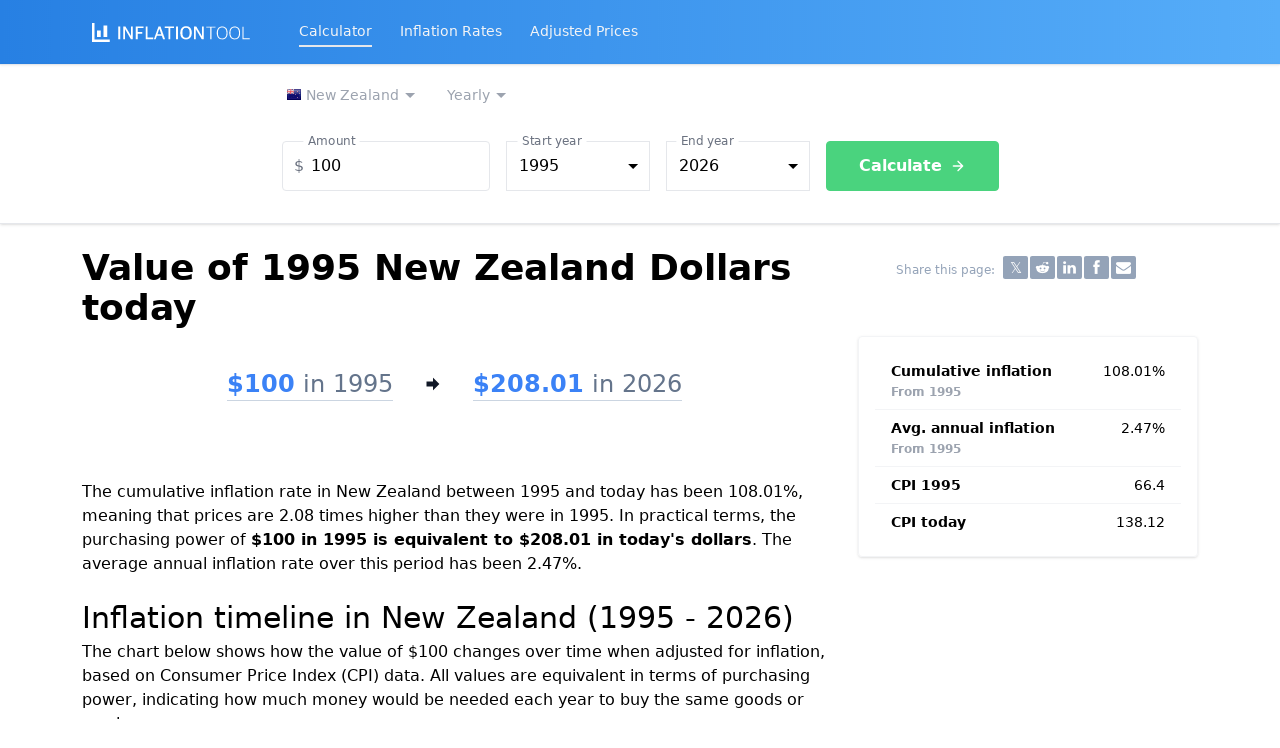

--- FILE ---
content_type: text/html; charset=UTF-8
request_url: https://www.inflationtool.com/new-zealand-dollar/1995-to-present-value
body_size: 17512
content:
<!DOCTYPE html><html lang="en"><head><meta charset="utf-8"/>
<script>var __ezHttpConsent={setByCat:function(src,tagType,attributes,category,force,customSetScriptFn=null){var setScript=function(){if(force||window.ezTcfConsent[category]){if(typeof customSetScriptFn==='function'){customSetScriptFn();}else{var scriptElement=document.createElement(tagType);scriptElement.src=src;attributes.forEach(function(attr){for(var key in attr){if(attr.hasOwnProperty(key)){scriptElement.setAttribute(key,attr[key]);}}});var firstScript=document.getElementsByTagName(tagType)[0];firstScript.parentNode.insertBefore(scriptElement,firstScript);}}};if(force||(window.ezTcfConsent&&window.ezTcfConsent.loaded)){setScript();}else if(typeof getEzConsentData==="function"){getEzConsentData().then(function(ezTcfConsent){if(ezTcfConsent&&ezTcfConsent.loaded){setScript();}else{console.error("cannot get ez consent data");force=true;setScript();}});}else{force=true;setScript();console.error("getEzConsentData is not a function");}},};</script>
<script>var ezTcfConsent=window.ezTcfConsent?window.ezTcfConsent:{loaded:false,store_info:false,develop_and_improve_services:false,measure_ad_performance:false,measure_content_performance:false,select_basic_ads:false,create_ad_profile:false,select_personalized_ads:false,create_content_profile:false,select_personalized_content:false,understand_audiences:false,use_limited_data_to_select_content:false,};function getEzConsentData(){return new Promise(function(resolve){document.addEventListener("ezConsentEvent",function(event){var ezTcfConsent=event.detail.ezTcfConsent;resolve(ezTcfConsent);});});}</script>
<script>if(typeof _setEzCookies!=='function'){function _setEzCookies(ezConsentData){var cookies=window.ezCookieQueue;for(var i=0;i<cookies.length;i++){var cookie=cookies[i];if(ezConsentData&&ezConsentData.loaded&&ezConsentData[cookie.tcfCategory]){document.cookie=cookie.name+"="+cookie.value;}}}}
window.ezCookieQueue=window.ezCookieQueue||[];if(typeof addEzCookies!=='function'){function addEzCookies(arr){window.ezCookieQueue=[...window.ezCookieQueue,...arr];}}
addEzCookies([{name:"ezoab_203482",value:"mod281; Path=/; Domain=inflationtool.com; Max-Age=7200",tcfCategory:"store_info",isEzoic:"true",},{name:"ezosuibasgeneris-1",value:"4cb3e007-feea-4a88-4d6b-d1dd8032738d; Path=/; Domain=inflationtool.com; Expires=Sat, 16 Jan 2027 17:09:27 UTC; Secure; SameSite=None",tcfCategory:"understand_audiences",isEzoic:"true",}]);if(window.ezTcfConsent&&window.ezTcfConsent.loaded){_setEzCookies(window.ezTcfConsent);}else if(typeof getEzConsentData==="function"){getEzConsentData().then(function(ezTcfConsent){if(ezTcfConsent&&ezTcfConsent.loaded){_setEzCookies(window.ezTcfConsent);}else{console.error("cannot get ez consent data");_setEzCookies(window.ezTcfConsent);}});}else{console.error("getEzConsentData is not a function");_setEzCookies(window.ezTcfConsent);}</script><script type="text/javascript" data-ezscrex='false' data-cfasync='false'>window._ezaq = Object.assign({"edge_cache_status":12,"edge_response_time":55,"url":"https://www.inflationtool.com/new-zealand-dollar/1995-to-present-value"}, typeof window._ezaq !== "undefined" ? window._ezaq : {});</script><script type="text/javascript" data-ezscrex='false' data-cfasync='false'>window._ezaq = Object.assign({"ab_test_id":"mod281"}, typeof window._ezaq !== "undefined" ? window._ezaq : {});window.__ez=window.__ez||{};window.__ez.tf={};</script><script type="text/javascript" data-ezscrex='false' data-cfasync='false'>window.ezDisableAds = true;</script>
<script data-ezscrex='false' data-cfasync='false' data-pagespeed-no-defer>var __ez=__ez||{};__ez.stms=Date.now();__ez.evt={};__ez.script={};__ez.ck=__ez.ck||{};__ez.template={};__ez.template.isOrig=true;__ez.queue=__ez.queue||function(){var e=0,i=0,t=[],n=!1,o=[],r=[],s=!0,a=function(e,i,n,o,r,s,a){var l=arguments.length>7&&void 0!==arguments[7]?arguments[7]:window,d=this;this.name=e,this.funcName=i,this.parameters=null===n?null:w(n)?n:[n],this.isBlock=o,this.blockedBy=r,this.deleteWhenComplete=s,this.isError=!1,this.isComplete=!1,this.isInitialized=!1,this.proceedIfError=a,this.fWindow=l,this.isTimeDelay=!1,this.process=function(){f("... func = "+e),d.isInitialized=!0,d.isComplete=!0,f("... func.apply: "+e);var i=d.funcName.split("."),n=null,o=this.fWindow||window;i.length>3||(n=3===i.length?o[i[0]][i[1]][i[2]]:2===i.length?o[i[0]][i[1]]:o[d.funcName]),null!=n&&n.apply(null,this.parameters),!0===d.deleteWhenComplete&&delete t[e],!0===d.isBlock&&(f("----- F'D: "+d.name),m())}},l=function(e,i,t,n,o,r,s){var a=arguments.length>7&&void 0!==arguments[7]?arguments[7]:window,l=this;this.name=e,this.path=i,this.async=o,this.defer=r,this.isBlock=t,this.blockedBy=n,this.isInitialized=!1,this.isError=!1,this.isComplete=!1,this.proceedIfError=s,this.fWindow=a,this.isTimeDelay=!1,this.isPath=function(e){return"/"===e[0]&&"/"!==e[1]},this.getSrc=function(e){return void 0!==window.__ezScriptHost&&this.isPath(e)&&"banger.js"!==this.name?window.__ezScriptHost+e:e},this.process=function(){l.isInitialized=!0,f("... file = "+e);var i=this.fWindow?this.fWindow.document:document,t=i.createElement("script");t.src=this.getSrc(this.path),!0===o?t.async=!0:!0===r&&(t.defer=!0),t.onerror=function(){var e={url:window.location.href,name:l.name,path:l.path,user_agent:window.navigator.userAgent};"undefined"!=typeof _ezaq&&(e.pageview_id=_ezaq.page_view_id);var i=encodeURIComponent(JSON.stringify(e)),t=new XMLHttpRequest;t.open("GET","//g.ezoic.net/ezqlog?d="+i,!0),t.send(),f("----- ERR'D: "+l.name),l.isError=!0,!0===l.isBlock&&m()},t.onreadystatechange=t.onload=function(){var e=t.readyState;f("----- F'D: "+l.name),e&&!/loaded|complete/.test(e)||(l.isComplete=!0,!0===l.isBlock&&m())},i.getElementsByTagName("head")[0].appendChild(t)}},d=function(e,i){this.name=e,this.path="",this.async=!1,this.defer=!1,this.isBlock=!1,this.blockedBy=[],this.isInitialized=!0,this.isError=!1,this.isComplete=i,this.proceedIfError=!1,this.isTimeDelay=!1,this.process=function(){}};function c(e,i,n,s,a,d,c,u,f){var m=new l(e,i,n,s,a,d,c,f);!0===u?o[e]=m:r[e]=m,t[e]=m,h(m)}function h(e){!0!==u(e)&&0!=s&&e.process()}function u(e){if(!0===e.isTimeDelay&&!1===n)return f(e.name+" blocked = TIME DELAY!"),!0;if(w(e.blockedBy))for(var i=0;i<e.blockedBy.length;i++){var o=e.blockedBy[i];if(!1===t.hasOwnProperty(o))return f(e.name+" blocked = "+o),!0;if(!0===e.proceedIfError&&!0===t[o].isError)return!1;if(!1===t[o].isComplete)return f(e.name+" blocked = "+o),!0}return!1}function f(e){var i=window.location.href,t=new RegExp("[?&]ezq=([^&#]*)","i").exec(i);"1"===(t?t[1]:null)&&console.debug(e)}function m(){++e>200||(f("let's go"),p(o),p(r))}function p(e){for(var i in e)if(!1!==e.hasOwnProperty(i)){var t=e[i];!0===t.isComplete||u(t)||!0===t.isInitialized||!0===t.isError?!0===t.isError?f(t.name+": error"):!0===t.isComplete?f(t.name+": complete already"):!0===t.isInitialized&&f(t.name+": initialized already"):t.process()}}function w(e){return"[object Array]"==Object.prototype.toString.call(e)}return window.addEventListener("load",(function(){setTimeout((function(){n=!0,f("TDELAY -----"),m()}),5e3)}),!1),{addFile:c,addFileOnce:function(e,i,n,o,r,s,a,l,d){t[e]||c(e,i,n,o,r,s,a,l,d)},addDelayFile:function(e,i){var n=new l(e,i,!1,[],!1,!1,!0);n.isTimeDelay=!0,f(e+" ...  FILE! TDELAY"),r[e]=n,t[e]=n,h(n)},addFunc:function(e,n,s,l,d,c,u,f,m,p){!0===c&&(e=e+"_"+i++);var w=new a(e,n,s,l,d,u,f,p);!0===m?o[e]=w:r[e]=w,t[e]=w,h(w)},addDelayFunc:function(e,i,n){var o=new a(e,i,n,!1,[],!0,!0);o.isTimeDelay=!0,f(e+" ...  FUNCTION! TDELAY"),r[e]=o,t[e]=o,h(o)},items:t,processAll:m,setallowLoad:function(e){s=e},markLoaded:function(e){if(e&&0!==e.length){if(e in t){var i=t[e];!0===i.isComplete?f(i.name+" "+e+": error loaded duplicate"):(i.isComplete=!0,i.isInitialized=!0)}else t[e]=new d(e,!0);f("markLoaded dummyfile: "+t[e].name)}},logWhatsBlocked:function(){for(var e in t)!1!==t.hasOwnProperty(e)&&u(t[e])}}}();__ez.evt.add=function(e,t,n){e.addEventListener?e.addEventListener(t,n,!1):e.attachEvent?e.attachEvent("on"+t,n):e["on"+t]=n()},__ez.evt.remove=function(e,t,n){e.removeEventListener?e.removeEventListener(t,n,!1):e.detachEvent?e.detachEvent("on"+t,n):delete e["on"+t]};__ez.script.add=function(e){var t=document.createElement("script");t.src=e,t.async=!0,t.type="text/javascript",document.getElementsByTagName("head")[0].appendChild(t)};__ez.dot=__ez.dot||{};__ez.queue.addFileOnce('/detroitchicago/boise.js', '/detroitchicago/boise.js?gcb=195-1&cb=5', true, [], true, false, true, false);__ez.queue.addFileOnce('/parsonsmaize/abilene.js', '/parsonsmaize/abilene.js?gcb=195-1&cb=b20dfef28c', true, [], true, false, true, false);__ez.queue.addFileOnce('/parsonsmaize/mulvane.js', '/parsonsmaize/mulvane.js?gcb=195-1&cb=e75e48eec0', true, ['/parsonsmaize/abilene.js'], true, false, true, false);__ez.queue.addFileOnce('/detroitchicago/birmingham.js', '/detroitchicago/birmingham.js?gcb=195-1&cb=539c47377c', true, ['/parsonsmaize/abilene.js'], true, false, true, false);</script>
<script data-ezscrex="false" type="text/javascript" data-cfasync="false">window._ezaq = Object.assign({"ad_cache_level":0,"adpicker_placement_cnt":0,"ai_placeholder_cache_level":0,"ai_placeholder_placement_cnt":-1,"article_category":"new-zealand-dollar","domain":"inflationtool.com","domain_id":203482,"ezcache_level":1,"ezcache_skip_code":0,"has_bad_image":0,"has_bad_words":0,"is_sitespeed":0,"lt_cache_level":0,"response_size":86202,"response_size_orig":80440,"response_time_orig":40,"template_id":5,"url":"https://www.inflationtool.com/new-zealand-dollar/1995-to-present-value","word_count":0,"worst_bad_word_level":0}, typeof window._ezaq !== "undefined" ? window._ezaq : {});__ez.queue.markLoaded('ezaqBaseReady');</script>
<script type='text/javascript' data-ezscrex='false' data-cfasync='false'>
window.ezAnalyticsStatic = true;

function analyticsAddScript(script) {
	var ezDynamic = document.createElement('script');
	ezDynamic.type = 'text/javascript';
	ezDynamic.innerHTML = script;
	document.head.appendChild(ezDynamic);
}
function getCookiesWithPrefix() {
    var allCookies = document.cookie.split(';');
    var cookiesWithPrefix = {};

    for (var i = 0; i < allCookies.length; i++) {
        var cookie = allCookies[i].trim();

        for (var j = 0; j < arguments.length; j++) {
            var prefix = arguments[j];
            if (cookie.indexOf(prefix) === 0) {
                var cookieParts = cookie.split('=');
                var cookieName = cookieParts[0];
                var cookieValue = cookieParts.slice(1).join('=');
                cookiesWithPrefix[cookieName] = decodeURIComponent(cookieValue);
                break; // Once matched, no need to check other prefixes
            }
        }
    }

    return cookiesWithPrefix;
}
function productAnalytics() {
	var d = {"pr":[6],"omd5":"c3b44420c8d84778e27a9144a67a70ec","nar":"risk score"};
	d.u = _ezaq.url;
	d.p = _ezaq.page_view_id;
	d.v = _ezaq.visit_uuid;
	d.ab = _ezaq.ab_test_id;
	d.e = JSON.stringify(_ezaq);
	d.ref = document.referrer;
	d.c = getCookiesWithPrefix('active_template', 'ez', 'lp_');
	if(typeof ez_utmParams !== 'undefined') {
		d.utm = ez_utmParams;
	}

	var dataText = JSON.stringify(d);
	var xhr = new XMLHttpRequest();
	xhr.open('POST','/ezais/analytics?cb=1', true);
	xhr.onload = function () {
		if (xhr.status!=200) {
            return;
		}

        if(document.readyState !== 'loading') {
            analyticsAddScript(xhr.response);
            return;
        }

        var eventFunc = function() {
            if(document.readyState === 'loading') {
                return;
            }
            document.removeEventListener('readystatechange', eventFunc, false);
            analyticsAddScript(xhr.response);
        };

        document.addEventListener('readystatechange', eventFunc, false);
	};
	xhr.setRequestHeader('Content-Type','text/plain');
	xhr.send(dataText);
}
__ez.queue.addFunc("productAnalytics", "productAnalytics", null, true, ['ezaqBaseReady'], false, false, false, true);
</script><base href="https://www.inflationtool.com/new-zealand-dollar/1995-to-present-value"/>  <meta name="viewport" content="width=device-width, initial-scale=1.0"/> <meta http-equiv="X-UA-Compatible" content="ie=edge"/> <link href="/css/v3_11.css" rel="stylesheet"/> <link rel="apple-touch-icon" sizes="180x180" href="/apple-touch-icon.png"/> <link rel="icon" type="image/png" sizes="32x32" href="/favicon-32x32.png"/> <link rel="icon" type="image/png" sizes="16x16" href="/favicon-16x16.png"/> <link rel="manifest" href="/site.webmanifest"/> <link rel="mask-icon" href="/safari-pinned-tab.svg" color="#5bbad5"/> <meta name="apple-mobile-web-app-title" content="Inflation Tool"/> <meta name="application-name" content="Inflation Tool"/> <meta name="msapplication-TileColor" content="#2d89ef"/> <meta name="theme-color" content="#ffffff"/>  <title>Value of 1995 New Zealand Dollars today - Inflation Calculator</title>   <meta name="description" content="How much are 1995 dollars (NZD) worth today? This tool calculates the time value of money based on inflation and CPI historical data from New Zealand."/>     <link rel="canonical" href="https://www.inflationtool.com/new-zealand-dollar/1995-to-present-value"/>  <meta name="category" content="new-zealand-dollar"/>  <script async="" src="https://www.googletagmanager.com/gtag/js?id=G-TDNHLSMQYZ"></script> <script> window.dataLayer = window.dataLayer || []; function gtag(){dataLayer.push(arguments);} gtag('js', new Date()); gtag('config', 'G-TDNHLSMQYZ', {'content_group': 'new-zealand-dollar'}); </script>   <script async="" src="https://pagead2.googlesyndication.com/pagead/js/adsbygoogle.js?client=ca-pub-1995204894971167" crossorigin="anonymous"></script>  <script defer="" src="https://cdn.jsdelivr.net/gh/alpinejs/alpine@v2.8.2/dist/alpine.min.js"></script> <link rel="dns-prefetch" href="https://www.google-analytics.com" crossorigin=""/>  <script type='text/javascript'>
var ezoTemplate = 'orig_site';
var ezouid = '1';
var ezoFormfactor = '1';
</script><script data-ezscrex="false" type='text/javascript'>
var soc_app_id = '0';
var did = 203482;
var ezdomain = 'inflationtool.com';
var ezoicSearchable = 1;
</script></head> <body class="leading-normal tracking-normal font-sans bg-white text-black">  <div x-data="{ navOpen: false, searchOpen: false }"> <nav class="bg-gradient-to-r from-denim-500 to-denim-400 shadow"> <div class="container-md minpx"> <div class="relative flex items-center justify-between h-16"> <div class="absolute inset-y-0 left-0 flex items-center md:hidden"> <button @click="navOpen = !navOpen" class="inline-flex items-center justify-center p-2 rounded-md text-gray-100 hover:text-white hover:bg-gray-700 focus:outline-none focus:bg-gray-700 focus:text-white transition duration-150 ease-in-out"> <svg class="h-6 w-6" stroke="currentColor" fill="none" viewBox="0 0 24 24"> <path :class="{&#39;hidden&#39;: navOpen, &#39;inline-flex&#39;: !navOpen }" class="inline-flex" stroke-linecap="round" stroke-linejoin="round" stroke-width="2" d="M4 6h16M4 12h16M4 18h16"></path> <path :class="{&#39;hidden&#39;: !navOpen, &#39;inline-flex&#39;: navOpen }" class="hidden" stroke-linecap="round" stroke-linejoin="round" stroke-width="2" d="M6 18L18 6M6 6l12 12"></path> </svg> </button> </div> <div class="flex-1 flex items-center justify-center md:justify-start"> <div class="flex-shrink-0"> <a href="https://www.inflationtool.com"><img class="h-5" src="/logo_w.svg" alt="Inflation Tool"/></a> </div> <div class="hidden md:block sm:ml-6"> <div class="flex">    <a class="ml-4 mx-3 py-1 text-sm text-gray-100 hover:text-white border-b-2 hover:border-b-2 focus:border-b-2 hover:border-white focus:border-white hover:no-underline focus:outline-none" href="https://www.inflationtool.com/calculator">Calculator</a>   <a class="ml-4 mx-3 py-1 text-sm text-gray-100 hover:text-white border-b-2 hover:border-b-2 focus:border-b-2 hover:border-white focus:border-white hover:no-underline focus:outline-none border-transparent" href="https://www.inflationtool.com/rates">Inflation Rates</a>   <a class="ml-4 mx-3 py-1 text-sm text-gray-100 hover:text-white border-b-2 hover:border-b-2 focus:border-b-2 hover:border-white focus:border-white hover:no-underline focus:outline-none border-transparent" href="https://www.inflationtool.com/adjusted-prices">Adjusted Prices</a>  </div> </div> </div> </div> </div> <div :class="{&#39;block&#39;: navOpen, &#39;hidden&#39;: !navOpen}" class="hidden md:hidden bg-white min-h-screen"> <div class="flex flex-col px-2 py-3 divide-y"> <a class="ml-4 mx-3 py-2 text-gray-800 text-lg" href="https://www.inflationtool.com/calculator">Calculator</a> <div x-data="{ ulopen: false }" @click="ulopen = !ulopen" class="relative group ml-4 mx-3 py-2 text-gray-800 text-lg" id="button_admin"> <span class="firstlevel flex items-center">Calculator by currency <svg class="ml-1 h-3 fill-current" xmlns="http://www.w3.org/2000/svg" viewBox="0 0 20 20"><path d="M9.293 12.95l.707.707L15.657 8l-1.414-1.414L10 10.828 5.757 6.586 4.343 8z"></path></svg> </span> <ul x-show="ulopen" class="p-2 rounded bg-blue-gray-600 grid grid-cols-2">  <li class="p-1 whitespace-no-wrap rounded text-gray-600 hover:text-gray-100 hover:bg-blue-600"> <a class="px-2 py-1 text-white hover:no-underline" href="https://www.inflationtool.com/argentine-peso"> <span class="text-sm">Argentine peso</span> </a> </li>  <li class="p-1 whitespace-no-wrap rounded text-gray-600 hover:text-gray-100 hover:bg-blue-600"> <a class="px-2 py-1 text-white hover:no-underline" href="https://www.inflationtool.com/australian-dollar"> <span class="text-sm">Australian dollar</span> </a> </li>  <li class="p-1 whitespace-no-wrap rounded text-gray-600 hover:text-gray-100 hover:bg-blue-600"> <a class="px-2 py-1 text-white hover:no-underline" href="https://www.inflationtool.com/euro-austria"> <span class="text-sm">Euro (Austria)</span> </a> </li>  <li class="p-1 whitespace-no-wrap rounded text-gray-600 hover:text-gray-100 hover:bg-blue-600"> <a class="px-2 py-1 text-white hover:no-underline" href="https://www.inflationtool.com/euro-belgium"> <span class="text-sm">Euro (Belgium)</span> </a> </li>  <li class="p-1 whitespace-no-wrap rounded text-gray-600 hover:text-gray-100 hover:bg-blue-600"> <a class="px-2 py-1 text-white hover:no-underline" href="https://www.inflationtool.com/brazilian-real"> <span class="text-sm">Brazilian real</span> </a> </li>  <li class="p-1 whitespace-no-wrap rounded text-gray-600 hover:text-gray-100 hover:bg-blue-600"> <a class="px-2 py-1 text-white hover:no-underline" href="https://www.inflationtool.com/canadian-dollar"> <span class="text-sm">Canadian dollar</span> </a> </li>  <li class="p-1 whitespace-no-wrap rounded text-gray-600 hover:text-gray-100 hover:bg-blue-600"> <a class="px-2 py-1 text-white hover:no-underline" href="https://www.inflationtool.com/chilean-peso"> <span class="text-sm">Chilean peso</span> </a> </li>  <li class="p-1 whitespace-no-wrap rounded text-gray-600 hover:text-gray-100 hover:bg-blue-600"> <a class="px-2 py-1 text-white hover:no-underline" href="https://www.inflationtool.com/chinese-renminbi"> <span class="text-sm">Chinese renminbi</span> </a> </li>  <li class="p-1 whitespace-no-wrap rounded text-gray-600 hover:text-gray-100 hover:bg-blue-600"> <a class="px-2 py-1 text-white hover:no-underline" href="https://www.inflationtool.com/colombian-peso"> <span class="text-sm">Colombian peso</span> </a> </li>  <li class="p-1 whitespace-no-wrap rounded text-gray-600 hover:text-gray-100 hover:bg-blue-600"> <a class="px-2 py-1 text-white hover:no-underline" href="https://www.inflationtool.com/costa-rica"> <span class="text-sm">Costa Rican colon</span> </a> </li>  <li class="p-1 whitespace-no-wrap rounded text-gray-600 hover:text-gray-100 hover:bg-blue-600"> <a class="px-2 py-1 text-white hover:no-underline" href="https://www.inflationtool.com/czech-koruna"> <span class="text-sm">Czech koruna</span> </a> </li>  <li class="p-1 whitespace-no-wrap rounded text-gray-600 hover:text-gray-100 hover:bg-blue-600"> <a class="px-2 py-1 text-white hover:no-underline" href="https://www.inflationtool.com/danish-krone"> <span class="text-sm">Danish krone</span> </a> </li>  <li class="p-1 whitespace-no-wrap rounded text-gray-600 hover:text-gray-100 hover:bg-blue-600"> <a class="px-2 py-1 text-white hover:no-underline" href="https://www.inflationtool.com/euro-estonia"> <span class="text-sm">Euro (Estonia)</span> </a> </li>  <li class="p-1 whitespace-no-wrap rounded text-gray-600 hover:text-gray-100 hover:bg-blue-600"> <a class="px-2 py-1 text-white hover:no-underline" href="https://www.inflationtool.com/euro"> <span class="text-sm">Euro</span> </a> </li>  <li class="p-1 whitespace-no-wrap rounded text-gray-600 hover:text-gray-100 hover:bg-blue-600"> <a class="px-2 py-1 text-white hover:no-underline" href="https://www.inflationtool.com/euro-finland"> <span class="text-sm">Euro (Finland)</span> </a> </li>  <li class="p-1 whitespace-no-wrap rounded text-gray-600 hover:text-gray-100 hover:bg-blue-600"> <a class="px-2 py-1 text-white hover:no-underline" href="https://www.inflationtool.com/euro-france"> <span class="text-sm">Euro (France)</span> </a> </li>  <li class="p-1 whitespace-no-wrap rounded text-gray-600 hover:text-gray-100 hover:bg-blue-600"> <a class="px-2 py-1 text-white hover:no-underline" href="https://www.inflationtool.com/euro-germany"> <span class="text-sm">Euro (Germany)</span> </a> </li>  <li class="p-1 whitespace-no-wrap rounded text-gray-600 hover:text-gray-100 hover:bg-blue-600"> <a class="px-2 py-1 text-white hover:no-underline" href="https://www.inflationtool.com/euro-greece"> <span class="text-sm">Euro (Greece)</span> </a> </li>  <li class="p-1 whitespace-no-wrap rounded text-gray-600 hover:text-gray-100 hover:bg-blue-600"> <a class="px-2 py-1 text-white hover:no-underline" href="https://www.inflationtool.com/hungarian-forint"> <span class="text-sm">Hungarian forint</span> </a> </li>  <li class="p-1 whitespace-no-wrap rounded text-gray-600 hover:text-gray-100 hover:bg-blue-600"> <a class="px-2 py-1 text-white hover:no-underline" href="https://www.inflationtool.com/icelandic-krona"> <span class="text-sm">Icelandic krona</span> </a> </li>  <li class="p-1 whitespace-no-wrap rounded text-gray-600 hover:text-gray-100 hover:bg-blue-600"> <a class="px-2 py-1 text-white hover:no-underline" href="https://www.inflationtool.com/indian-rupee"> <span class="text-sm">Indian rupee</span> </a> </li>  <li class="p-1 whitespace-no-wrap rounded text-gray-600 hover:text-gray-100 hover:bg-blue-600"> <a class="px-2 py-1 text-white hover:no-underline" href="https://www.inflationtool.com/indonesian-rupiah"> <span class="text-sm">Indonesian rupiah</span> </a> </li>  <li class="p-1 whitespace-no-wrap rounded text-gray-600 hover:text-gray-100 hover:bg-blue-600"> <a class="px-2 py-1 text-white hover:no-underline" href="https://www.inflationtool.com/euro-ireland"> <span class="text-sm">Euro (Ireland)</span> </a> </li>  <li class="p-1 whitespace-no-wrap rounded text-gray-600 hover:text-gray-100 hover:bg-blue-600"> <a class="px-2 py-1 text-white hover:no-underline" href="https://www.inflationtool.com/israeli-new-shekel"> <span class="text-sm">Israeli new shekel</span> </a> </li>  <li class="p-1 whitespace-no-wrap rounded text-gray-600 hover:text-gray-100 hover:bg-blue-600"> <a class="px-2 py-1 text-white hover:no-underline" href="https://www.inflationtool.com/euro-italy"> <span class="text-sm">Euro (Italy)</span> </a> </li>  <li class="p-1 whitespace-no-wrap rounded text-gray-600 hover:text-gray-100 hover:bg-blue-600"> <a class="px-2 py-1 text-white hover:no-underline" href="https://www.inflationtool.com/japanese-yen"> <span class="text-sm">Japanese yen</span> </a> </li>  <li class="p-1 whitespace-no-wrap rounded text-gray-600 hover:text-gray-100 hover:bg-blue-600"> <a class="px-2 py-1 text-white hover:no-underline" href="https://www.inflationtool.com/euro-latvia"> <span class="text-sm">Euro (Latvia)</span> </a> </li>  <li class="p-1 whitespace-no-wrap rounded text-gray-600 hover:text-gray-100 hover:bg-blue-600"> <a class="px-2 py-1 text-white hover:no-underline" href="https://www.inflationtool.com/euro-lithuania"> <span class="text-sm">Euro (Lithuania)</span> </a> </li>  <li class="p-1 whitespace-no-wrap rounded text-gray-600 hover:text-gray-100 hover:bg-blue-600"> <a class="px-2 py-1 text-white hover:no-underline" href="https://www.inflationtool.com/euro-luxembourg"> <span class="text-sm">Euro (Luxembourg)</span> </a> </li>  <li class="p-1 whitespace-no-wrap rounded text-gray-600 hover:text-gray-100 hover:bg-blue-600"> <a class="px-2 py-1 text-white hover:no-underline" href="https://www.inflationtool.com/mexican-peso"> <span class="text-sm">Mexican peso</span> </a> </li>  <li class="p-1 whitespace-no-wrap rounded text-gray-600 hover:text-gray-100 hover:bg-blue-600"> <a class="px-2 py-1 text-white hover:no-underline" href="https://www.inflationtool.com/euro-netherlands"> <span class="text-sm">Euro (Netherlands)</span> </a> </li>  <li class="p-1 whitespace-no-wrap rounded text-gray-600 hover:text-gray-100 hover:bg-blue-600"> <a class="px-2 py-1 text-white hover:no-underline" href="https://www.inflationtool.com/new-zealand-dollar"> <span class="text-sm">New Zealand dollar</span> </a> </li>  <li class="p-1 whitespace-no-wrap rounded text-gray-600 hover:text-gray-100 hover:bg-blue-600"> <a class="px-2 py-1 text-white hover:no-underline" href="https://www.inflationtool.com/norwegian-krone"> <span class="text-sm">Norwegian krone</span> </a> </li>  <li class="p-1 whitespace-no-wrap rounded text-gray-600 hover:text-gray-100 hover:bg-blue-600"> <a class="px-2 py-1 text-white hover:no-underline" href="https://www.inflationtool.com/polish-zloty"> <span class="text-sm">Polish zloty</span> </a> </li>  <li class="p-1 whitespace-no-wrap rounded text-gray-600 hover:text-gray-100 hover:bg-blue-600"> <a class="px-2 py-1 text-white hover:no-underline" href="https://www.inflationtool.com/euro-portugal"> <span class="text-sm">Euro (Portugal)</span> </a> </li>  <li class="p-1 whitespace-no-wrap rounded text-gray-600 hover:text-gray-100 hover:bg-blue-600"> <a class="px-2 py-1 text-white hover:no-underline" href="https://www.inflationtool.com/russian-ruble"> <span class="text-sm">Russian ruble</span> </a> </li>  <li class="p-1 whitespace-no-wrap rounded text-gray-600 hover:text-gray-100 hover:bg-blue-600"> <a class="px-2 py-1 text-white hover:no-underline" href="https://www.inflationtool.com/saudi-arabian-riyal"> <span class="text-sm">Saudi riyal</span> </a> </li>  <li class="p-1 whitespace-no-wrap rounded text-gray-600 hover:text-gray-100 hover:bg-blue-600"> <a class="px-2 py-1 text-white hover:no-underline" href="https://www.inflationtool.com/euro-slovakia"> <span class="text-sm">Euro (Slovakia)</span> </a> </li>  <li class="p-1 whitespace-no-wrap rounded text-gray-600 hover:text-gray-100 hover:bg-blue-600"> <a class="px-2 py-1 text-white hover:no-underline" href="https://www.inflationtool.com/euro-slovenia"> <span class="text-sm">Euro (Slovenia)</span> </a> </li>  <li class="p-1 whitespace-no-wrap rounded text-gray-600 hover:text-gray-100 hover:bg-blue-600"> <a class="px-2 py-1 text-white hover:no-underline" href="https://www.inflationtool.com/south-african-rand"> <span class="text-sm">South African rand</span> </a> </li>  <li class="p-1 whitespace-no-wrap rounded text-gray-600 hover:text-gray-100 hover:bg-blue-600"> <a class="px-2 py-1 text-white hover:no-underline" href="https://www.inflationtool.com/south-korean-won"> <span class="text-sm">South Korean won</span> </a> </li>  <li class="p-1 whitespace-no-wrap rounded text-gray-600 hover:text-gray-100 hover:bg-blue-600"> <a class="px-2 py-1 text-white hover:no-underline" href="https://www.inflationtool.com/euro-spain"> <span class="text-sm">Euro (Spain)</span> </a> </li>  <li class="p-1 whitespace-no-wrap rounded text-gray-600 hover:text-gray-100 hover:bg-blue-600"> <a class="px-2 py-1 text-white hover:no-underline" href="https://www.inflationtool.com/swedish-krona"> <span class="text-sm">Swedish krona</span> </a> </li>  <li class="p-1 whitespace-no-wrap rounded text-gray-600 hover:text-gray-100 hover:bg-blue-600"> <a class="px-2 py-1 text-white hover:no-underline" href="https://www.inflationtool.com/swiss-franc"> <span class="text-sm">Swiss franc</span> </a> </li>  <li class="p-1 whitespace-no-wrap rounded text-gray-600 hover:text-gray-100 hover:bg-blue-600"> <a class="px-2 py-1 text-white hover:no-underline" href="https://www.inflationtool.com/turkish-lira"> <span class="text-sm">Turkish lira</span> </a> </li>  <li class="p-1 whitespace-no-wrap rounded text-gray-600 hover:text-gray-100 hover:bg-blue-600"> <a class="px-2 py-1 text-white hover:no-underline" href="https://www.inflationtool.com/british-pound"> <span class="text-sm">British pound</span> </a> </li>  <li class="p-1 whitespace-no-wrap rounded text-gray-600 hover:text-gray-100 hover:bg-blue-600"> <a class="px-2 py-1 text-white hover:no-underline" href="https://www.inflationtool.com/us-dollar"> <span class="text-sm">US dollar</span> </a> </li>  </ul> </div> <a class="ml-4 mx-3 py-2 text-gray-800 text-lg" href="https://www.inflationtool.com/rates">Inflation Rates</a> <a class="ml-4 mx-3 py-2 text-gray-800 text-lg" href="https://www.inflationtool.com/adjusted-prices">Adjusted Prices</a> </div> </div> </nav> </div> <noscript> <p class="text-center text-red-500">This website requires JavaScript to run properly. Please enable it.</p> </noscript>     <div class="border-t sm:border-b sm:shadow" x-data="{ open: window.outerWidth &gt; 640 }"> <div class="container-md bg-gray-100 sm:bg-white border sm:border-0"> <button class="sm:hidden btn text-blue-600 font-semibold w-full focus:outline-none flex justify-between items-center" type="submit" :class="open ? &#39;border-b&#39; : &#39;&#39;" @click="open = (window.outerWidth &gt; 640) || !open"> Calculator <svg :class="{&#39;transform rotate-180&#39;: open}" xmlns="http://www.w3.org/2000/svg" class="h-5 w-5 mx-2" viewBox="0 0 20 20" fill="currentColor"> <path fill-rule="evenodd" d="M15.707 4.293a1 1 0 010 1.414l-5 5a1 1 0 01-1.414 0l-5-5a1 1 0 011.414-1.414L10 8.586l4.293-4.293a1 1 0 011.414 0zm0 6a1 1 0 010 1.414l-5 5a1 1 0 01-1.414 0l-5-5a1 1 0 111.414-1.414L10 14.586l4.293-4.293a1 1 0 011.414 0z" clip-rule="evenodd"></path> </svg> </button> <div x-bind:style="open ? &#39;max-height: &#39; + $refs.container1.scrollHeight + &#39;px&#39; : &#39;&#39;" x-ref="container1" :class="open ? &#39;&#39; : &#39;overflow-hidden&#39;" x-on:transitionend="open ? $refs.container1.classList.remove(&#39;overflow-hidden&#39;) : true" x-on:transitionstart="open ? true: $refs.container1.classList.add(&#39;overflow-hidden&#39;)" class="minpx overflow-hidden lg:overflow-visible transition-all sm:transition-none max-h-0 sm:max-h-full duration-500"> <div class="mt-4 mb-2"> <link rel="stylesheet" href="https://cdn.jsdelivr.net/npm/world-flags-sprite@0.0.2/stylesheets/flags16.css"/> <script src="https://cdn.jsdelivr.net/npm/choices.js@10.0.0/public/assets/scripts/choices.min.js"></script> <script src="/js/inich.js"></script> <form x-data="{ freq: &#39;yearly&#39; }" x-init="$watch(&#39;freq&#39;, value =&gt; updateTimePeriodOptions(countryChoices.getValue(), value))" id="calculator" class="flex flex-col" method="GET" action="https://www.inflationtool.com/calculator"> <div class="flex flex-col mx-auto space-y-8 lg:space-y-8"> <div class="flex flex-wrap justify-start"> <div class="mr-1 lg:mr-2 xl:mr-4 font-medium text-gray-400 first:text-gray-400 hover:bg-gray-50 rounded"> <select data-trigger="" name="slug" id="select-country" placeholder="Country"> </select> </div> <div class="mr-1 lg:mr-2 xl:mr-4 font-medium text-gray-400 hover:bg-gray-50 rounded"> <select data-trigger="" name="frequency" id="select-freq" name="frequency" placeholder=""> </select> </div> </div> <div class="flex flex-wrap -mx-2"> <div class="px-2 w-full lg:w-56"> <div class="relative focus-within:border-blue-500"> <div class="absolute inset-y-0 left-0 pl-3 flex items-center pointer-events-none"> <span class="text-gray-500 text-md" id="currency_symbol">$</span> </div> <input class="border rounded block p-3 pl-7 w-full appearance-none focus:outline-none bg-white hover:border-gray-400 focus:border-gray-400" type="number" name="amount" id="amount" placeholder="100" value="100"/> <label for="amount" class="transform scale-75 -translate-y-3 z-0 ml-3 px-1.5 py-0 absolute top-0 text-md bg-white origin-0 text-gray-500">Amount</label> </div> </div> <div id="field-start" class="px-2 mt-6 lg:mt-0 w-1/2 lg:w-40"> <div class="flex w-full"> <div class="w-full relative flex flex-col"> <select class="rounded border border-gray-400 focus:outline-none focus:border-indigo-500 px-4 py-2" id="select-year1" name="year1"> </select> <label class="transform scale-75 -translate-y-3 z-10 px-1.5 absolute top-0 text-md bg-white origin-0 text-gray-500 whitespace-nowrap" x-html="valuePicker(freq, {yearly: &#39;Start year&#39;, monthly: &#39;Start year &amp; month&#39;, quarterly: &#39;Start year &amp; quarter&#39;})" for="select-year1">Start year</label> </div> <div :class="{&#39;hidden&#39;: freq === &#39;yearly&#39;, &#39;block&#39;: freq != &#39;yearly&#39;}" class="hidden w-32 relative separate-before"> <select class="rounded border border-gray-400 focus:outline-none focus:border-indigo-500 px-4 py-2" id="select-period1" name="period1"> </select> </div> </div> </div> <div id="field-end" class="px-2 mt-6 lg:mt-0 w-1/2 lg:w-40"> <div class="flex w-full"> <div class="w-full relative flex flex-col"> <select class="ww-1/2 rounded border border-r-0 border-gray-400 focus:outline-none focus:border-indigo-500 px-4 py-2" id="select-year2" name="year2"> </select> <label class="transform scale-75 -translate-y-3 z-10 px-1.5 absolute top-0 text-md bg-white origin-0 text-gray-500 whitespace-nowrap" x-html="valuePicker(freq, {yearly: &#39;End year&#39;, monthly: &#39;End year &amp; month&#39;, quarterly: &#39;End year &amp; quarter&#39;})" for="select-year2">End year</label> </div> <div :class="{&#39;hidden&#39;: freq === &#39;yearly&#39;, &#39;block&#39;: freq != &#39;yearly&#39;}" class="hidden w-32 relative separate-before"> <select class="ww-1/2 rounded border border-l-0 border-gray-400 focus:outline-none focus:border-indigo-500 px-4 py-2" id="select-period2" name="period2"> </select> </div> </div> </div> <div class="px-2 w-full lg:w-auto"> <button class="btn text-white font-semibold bg-limegreen-400 w-full hover:bg-limegreen-500 border border-limegreen-400 focus:outline-none flex justify-center items-center" type="submit"> Calculate <svg fill="none" stroke="currentColor" stroke-linecap="round" stroke-linejoin="round" stroke-width="2" class="w-4 h-4 ml-2" viewBox="0 0 24 24"><path d="M5 12h14M12 5l7 7-7 7"></path></svg> </button> </div> </div> </div> </form> <script> function updateCurrencySymbol(countrySelected) { document.getElementById('currency_symbol').innerHTML = countrySelected.customProperties.currency_symbol; } function updateFreqOnAlpineJS() { freq = freqChoices.getValue(true); document.querySelector('#calculator[x-data]').__x.$data.freq = freq; } function valuePicker(key, values) { return values[key]; } const csettings = { frequency: 'yearly', year1: '1995', year2: '2026', period1: '', period2: '', }; const countrySettings = { searchPlaceholderValue: "Search", noResultsText: 'Not found', noChoicesText: 'No choices to choose from', itemSelectText: '', classNames: { containerInner: 'choices__inner__country', }, choices: [  { value: 'argentine-peso', label: '<span class="f16 flex items-center"><span class="flag ar mr-1"></span>Argentina</span>', selected: false, customProperties: { slug: 'argentine-peso', name: 'Argentina', code: 'ARG', currency_symbol: '$', min: '2017', max: '2026',  min_m_year: '2016', max_m_year: '2025', min_m_period: '12', max_m_period: '11',   min_q_year: '2017', max_q_year: '2025', min_q_period: '1', max_q_period: '3',  }, },  { value: 'australian-dollar', label: '<span class="f16 flex items-center"><span class="flag au mr-1"></span>Australia</span>', selected: false, customProperties: { slug: 'australian-dollar', name: 'Australia', code: 'AUS', currency_symbol: '$', min: '1949', max: '2026',  min_m_year: '2024', max_m_year: '2025', min_m_period: '4', max_m_period: '11',   min_q_year: '1948', max_q_year: '2025', min_q_period: '3', max_q_period: '3',  }, },  { value: 'euro-austria', label: '<span class="f16 flex items-center"><span class="flag at mr-1"></span>Austria</span>', selected: false, customProperties: { slug: 'euro-austria', name: 'Austria', code: 'AUT', currency_symbol: '€', min: '1958', max: '2026',  min_m_year: '1958', max_m_year: '2025', min_m_period: '1', max_m_period: '11',   min_q_year: '1958', max_q_year: '2025', min_q_period: '1', max_q_period: '3',  }, },  { value: 'euro-belgium', label: '<span class="f16 flex items-center"><span class="flag be mr-1"></span>Belgium</span>', selected: false, customProperties: { slug: 'euro-belgium', name: 'Belgium', code: 'BEL', currency_symbol: '€', min: '1955', max: '2026',  min_m_year: '1955', max_m_year: '2025', min_m_period: '1', max_m_period: '12',   min_q_year: '1955', max_q_year: '2025', min_q_period: '1', max_q_period: '4',  }, },  { value: 'brazilian-real', label: '<span class="f16 flex items-center"><span class="flag br mr-1"></span>Brazil</span>', selected: false, customProperties: { slug: 'brazilian-real', name: 'Brazil', code: 'BRA', currency_symbol: 'R$', min: '1980', max: '2026',  min_m_year: '1979', max_m_year: '2025', min_m_period: '12', max_m_period: '12',   min_q_year: '1980', max_q_year: '2025', min_q_period: '1', max_q_period: '4',  }, },  { value: 'canadian-dollar', label: '<span class="f16 flex items-center"><span class="flag ca mr-1"></span>Canada</span>', selected: false, customProperties: { slug: 'canadian-dollar', name: 'Canada', code: 'CAN', currency_symbol: '$', min: '1914', max: '2026',  min_m_year: '1914', max_m_year: '2025', min_m_period: '1', max_m_period: '11',   min_q_year: '1914', max_q_year: '2025', min_q_period: '1', max_q_period: '3',  }, },  { value: 'chilean-peso', label: '<span class="f16 flex items-center"><span class="flag cl mr-1"></span>Chile</span>', selected: false, customProperties: { slug: 'chilean-peso', name: 'Chile', code: 'CHL', currency_symbol: '$', min: '1970', max: '2026',  min_m_year: '1970', max_m_year: '2025', min_m_period: '1', max_m_period: '12',   min_q_year: '1970', max_q_year: '2025', min_q_period: '1', max_q_period: '4',  }, },  { value: 'chinese-renminbi', label: '<span class="f16 flex items-center"><span class="flag cn mr-1"></span>China</span>', selected: false, customProperties: { slug: 'chinese-renminbi', name: 'China', code: 'CHN', currency_symbol: '¥', min: '1993', max: '2026',  min_m_year: '1993', max_m_year: '2025', min_m_period: '1', max_m_period: '12',   min_q_year: '1993', max_q_year: '2025', min_q_period: '1', max_q_period: '4',  }, },  { value: 'colombian-peso', label: '<span class="f16 flex items-center"><span class="flag co mr-1"></span>Colombia</span>', selected: false, customProperties: { slug: 'colombian-peso', name: 'Colombia', code: 'COL', currency_symbol: '$', min: '1970', max: '2026',  min_m_year: '1970', max_m_year: '2025', min_m_period: '1', max_m_period: '11',   min_q_year: '1970', max_q_year: '2025', min_q_period: '1', max_q_period: '3',  }, },  { value: 'costa-rica', label: '<span class="f16 flex items-center"><span class="flag cr mr-1"></span>Costa Rica</span>', selected: false, customProperties: { slug: 'costa-rica', name: 'Costa Rica', code: 'CRI', currency_symbol: '₡', min: '1976', max: '2026',  min_m_year: '1976', max_m_year: '2025', min_m_period: '1', max_m_period: '12',   min_q_year: '1976', max_q_year: '2025', min_q_period: '1', max_q_period: '4',  }, },  { value: 'czech-koruna', label: '<span class="f16 flex items-center"><span class="flag cz mr-1"></span>Czech Republic</span>', selected: false, customProperties: { slug: 'czech-koruna', name: 'Czech Republic', code: 'CZE', currency_symbol: 'Kč', min: '1991', max: '2026',  min_m_year: '1991', max_m_year: '2025', min_m_period: '1', max_m_period: '12',   min_q_year: '1991', max_q_year: '2025', min_q_period: '1', max_q_period: '4',  }, },  { value: 'danish-krone', label: '<span class="f16 flex items-center"><span class="flag dk mr-1"></span>Denmark</span>', selected: false, customProperties: { slug: 'danish-krone', name: 'Denmark', code: 'DNK', currency_symbol: 'kr.', min: '1967', max: '2026',  min_m_year: '1967', max_m_year: '2025', min_m_period: '1', max_m_period: '12',   min_q_year: '1967', max_q_year: '2025', min_q_period: '1', max_q_period: '4',  }, },  { value: 'euro-estonia', label: '<span class="f16 flex items-center"><span class="flag ee mr-1"></span>Estonia</span>', selected: false, customProperties: { slug: 'euro-estonia', name: 'Estonia', code: 'EST', currency_symbol: '€', min: '1998', max: '2026',  min_m_year: '1998', max_m_year: '2025', min_m_period: '1', max_m_period: '12',   min_q_year: '1998', max_q_year: '2025', min_q_period: '1', max_q_period: '4',  }, },  { value: 'euro', label: '<span class="f16 flex items-center"><span class="flag eu mr-1"></span>Eurozone</span>', selected: false, customProperties: { slug: 'euro', name: 'Eurozone', code: 'EA20', currency_symbol: '€', min: '1990', max: '2026',  min_m_year: '1990', max_m_year: '2025', min_m_period: '1', max_m_period: '11',   min_q_year: '1990', max_q_year: '2025', min_q_period: '1', max_q_period: '3',  }, },  { value: 'euro-finland', label: '<span class="f16 flex items-center"><span class="flag fi mr-1"></span>Finland</span>', selected: false, customProperties: { slug: 'euro-finland', name: 'Finland', code: 'FIN', currency_symbol: '€', min: '1955', max: '2026',  min_m_year: '1955', max_m_year: '2025', min_m_period: '1', max_m_period: '12',   min_q_year: '1955', max_q_year: '2025', min_q_period: '1', max_q_period: '4',  }, },  { value: 'euro-france', label: '<span class="f16 flex items-center"><span class="flag fr mr-1"></span>France</span>', selected: false, customProperties: { slug: 'euro-france', name: 'France', code: 'FRA', currency_symbol: '€', min: '1955', max: '2026',  min_m_year: '1955', max_m_year: '2025', min_m_period: '1', max_m_period: '11',   min_q_year: '1955', max_q_year: '2025', min_q_period: '1', max_q_period: '3',  }, },  { value: 'euro-germany', label: '<span class="f16 flex items-center"><span class="flag de mr-1"></span>Germany</span>', selected: false, customProperties: { slug: 'euro-germany', name: 'Germany', code: 'DEU', currency_symbol: '€', min: '1955', max: '2026',  min_m_year: '1955', max_m_year: '2025', min_m_period: '1', max_m_period: '11',   min_q_year: '1955', max_q_year: '2025', min_q_period: '1', max_q_period: '3',  }, },  { value: 'euro-greece', label: '<span class="f16 flex items-center"><span class="flag gr mr-1"></span>Greece</span>', selected: false, customProperties: { slug: 'euro-greece', name: 'Greece', code: 'GRC', currency_symbol: '€', min: '1955', max: '2026',  min_m_year: '1955', max_m_year: '2025', min_m_period: '1', max_m_period: '12',   min_q_year: '1955', max_q_year: '2025', min_q_period: '1', max_q_period: '4',  }, },  { value: 'hungarian-forint', label: '<span class="f16 flex items-center"><span class="flag hu mr-1"></span>Hungary</span>', selected: false, customProperties: { slug: 'hungarian-forint', name: 'Hungary', code: 'HUN', currency_symbol: 'Ft', min: '1980', max: '2026',  min_m_year: '1980', max_m_year: '2025', min_m_period: '1', max_m_period: '12',   min_q_year: '1980', max_q_year: '2025', min_q_period: '1', max_q_period: '4',  }, },  { value: 'icelandic-krona', label: '<span class="f16 flex items-center"><span class="flag is mr-1"></span>Iceland</span>', selected: false, customProperties: { slug: 'icelandic-krona', name: 'Iceland', code: 'ISL', currency_symbol: 'kr', min: '1955', max: '2026',  min_m_year: '1955', max_m_year: '2025', min_m_period: '1', max_m_period: '12',   min_q_year: '1955', max_q_year: '2025', min_q_period: '1', max_q_period: '4',  }, },  { value: 'indian-rupee', label: '<span class="f16 flex items-center"><span class="flag in mr-1"></span>India</span>', selected: false, customProperties: { slug: 'indian-rupee', name: 'India', code: 'IND', currency_symbol: '₹', min: '1957', max: '2026',  min_m_year: '1957', max_m_year: '2025', min_m_period: '1', max_m_period: '11',   min_q_year: '1957', max_q_year: '2025', min_q_period: '1', max_q_period: '3',  }, },  { value: 'indonesian-rupiah', label: '<span class="f16 flex items-center"><span class="flag id mr-1"></span>Indonesia</span>', selected: false, customProperties: { slug: 'indonesian-rupiah', name: 'Indonesia', code: 'IDN', currency_symbol: 'Rp', min: '1968', max: '2026',  min_m_year: '1968', max_m_year: '2025', min_m_period: '1', max_m_period: '12',   min_q_year: '1968', max_q_year: '2025', min_q_period: '1', max_q_period: '4',  }, },  { value: 'euro-ireland', label: '<span class="f16 flex items-center"><span class="flag ie mr-1"></span>Ireland</span>', selected: false, customProperties: { slug: 'euro-ireland', name: 'Ireland', code: 'IRL', currency_symbol: '€', min: '1976', max: '2026',  min_m_year: '1976', max_m_year: '2025', min_m_period: '1', max_m_period: '11',   min_q_year: '1976', max_q_year: '2025', min_q_period: '1', max_q_period: '3',  }, },  { value: 'israeli-new-shekel', label: '<span class="f16 flex items-center"><span class="flag il mr-1"></span>Israel</span>', selected: false, customProperties: { slug: 'israeli-new-shekel', name: 'Israel', code: 'ISR', currency_symbol: '₪', min: '1970', max: '2026',  min_m_year: '1970', max_m_year: '2025', min_m_period: '1', max_m_period: '11',   min_q_year: '1970', max_q_year: '2025', min_q_period: '1', max_q_period: '3',  }, },  { value: 'euro-italy', label: '<span class="f16 flex items-center"><span class="flag it mr-1"></span>Italy</span>', selected: false, customProperties: { slug: 'euro-italy', name: 'Italy', code: 'ITA', currency_symbol: '€', min: '1955', max: '2026',  min_m_year: '1955', max_m_year: '2025', min_m_period: '1', max_m_period: '11',   min_q_year: '1955', max_q_year: '2025', min_q_period: '1', max_q_period: '3',  }, },  { value: 'japanese-yen', label: '<span class="f16 flex items-center"><span class="flag jp mr-1"></span>Japan</span>', selected: false, customProperties: { slug: 'japanese-yen', name: 'Japan', code: 'JPN', currency_symbol: '¥', min: '1955', max: '2026',  min_m_year: '1955', max_m_year: '2025', min_m_period: '1', max_m_period: '11',   min_q_year: '1955', max_q_year: '2025', min_q_period: '1', max_q_period: '3',  }, },  { value: 'euro-latvia', label: '<span class="f16 flex items-center"><span class="flag lv mr-1"></span>Latvia</span>', selected: false, customProperties: { slug: 'euro-latvia', name: 'Latvia', code: 'LVA', currency_symbol: '€', min: '1991', max: '2026',  min_m_year: '1991', max_m_year: '2025', min_m_period: '1', max_m_period: '12',   min_q_year: '1991', max_q_year: '2025', min_q_period: '1', max_q_period: '4',  }, },  { value: 'euro-lithuania', label: '<span class="f16 flex items-center"><span class="flag lt mr-1"></span>Lithuania</span>', selected: false, customProperties: { slug: 'euro-lithuania', name: 'Lithuania', code: 'LTU', currency_symbol: '€', min: '1991', max: '2026',  min_m_year: '1990', max_m_year: '2025', min_m_period: '12', max_m_period: '12',   min_q_year: '1991', max_q_year: '2025', min_q_period: '1', max_q_period: '4',  }, },  { value: 'euro-luxembourg', label: '<span class="f16 flex items-center"><span class="flag lu mr-1"></span>Luxembourg</span>', selected: false, customProperties: { slug: 'euro-luxembourg', name: 'Luxembourg', code: 'LUX', currency_symbol: '€', min: '1955', max: '2026',  min_m_year: '1955', max_m_year: '2025', min_m_period: '1', max_m_period: '12',   min_q_year: '1955', max_q_year: '2025', min_q_period: '1', max_q_period: '4',  }, },  { value: 'mexican-peso', label: '<span class="f16 flex items-center"><span class="flag mx mr-1"></span>Mexico</span>', selected: false, customProperties: { slug: 'mexican-peso', name: 'Mexico', code: 'MEX', currency_symbol: '$', min: '1969', max: '2026',  min_m_year: '1969', max_m_year: '2025', min_m_period: '1', max_m_period: '12',   min_q_year: '1969', max_q_year: '2025', min_q_period: '1', max_q_period: '4',  }, },  { value: 'euro-netherlands', label: '<span class="f16 flex items-center"><span class="flag nl mr-1"></span>Netherlands</span>', selected: false, customProperties: { slug: 'euro-netherlands', name: 'Netherlands', code: 'NLD', currency_symbol: '€', min: '1961', max: '2026',  min_m_year: '1960', max_m_year: '2025', min_m_period: '4', max_m_period: '12',   min_q_year: '1960', max_q_year: '2025', min_q_period: '2', max_q_period: '4',  }, },  { value: 'new-zealand-dollar', label: '<span class="f16 flex items-center"><span class="flag nz mr-1"></span>New Zealand</span>', selected: true, customProperties: { slug: 'new-zealand-dollar', name: 'New Zealand', code: 'NZL', currency_symbol: '$', min: '1926', max: '2026',   min_q_year: '1926', max_q_year: '2025', min_q_period: '1', max_q_period: '3',  }, },  { value: 'norwegian-krone', label: '<span class="f16 flex items-center"><span class="flag no mr-1"></span>Norway</span>', selected: false, customProperties: { slug: 'norwegian-krone', name: 'Norway', code: 'NOR', currency_symbol: 'kr', min: '1955', max: '2026',  min_m_year: '1955', max_m_year: '2025', min_m_period: '1', max_m_period: '12',   min_q_year: '1955', max_q_year: '2025', min_q_period: '1', max_q_period: '4',  }, },  { value: 'polish-zloty', label: '<span class="f16 flex items-center"><span class="flag pl mr-1"></span>Poland</span>', selected: false, customProperties: { slug: 'polish-zloty', name: 'Poland', code: 'POL', currency_symbol: 'zł', min: '1989', max: '2026',  min_m_year: '1989', max_m_year: '2025', min_m_period: '1', max_m_period: '11',   min_q_year: '1989', max_q_year: '2025', min_q_period: '1', max_q_period: '3',  }, },  { value: 'euro-portugal', label: '<span class="f16 flex items-center"><span class="flag pt mr-1"></span>Portugal</span>', selected: false, customProperties: { slug: 'euro-portugal', name: 'Portugal', code: 'PRT', currency_symbol: '€', min: '1955', max: '2026',  min_m_year: '1955', max_m_year: '2025', min_m_period: '1', max_m_period: '12',   min_q_year: '1955', max_q_year: '2025', min_q_period: '1', max_q_period: '4',  }, },  { value: 'russian-ruble', label: '<span class="f16 flex items-center"><span class="flag ru mr-1"></span>Russia</span>', selected: false, customProperties: { slug: 'russian-ruble', name: 'Russia', code: 'RUS', currency_symbol: '₽', min: '1992', max: '2026',  min_m_year: '1992', max_m_year: '2025', min_m_period: '1', max_m_period: '11',   min_q_year: '1992', max_q_year: '2025', min_q_period: '1', max_q_period: '3',  }, },  { value: 'saudi-arabian-riyal', label: '<span class="f16 flex items-center"><span class="flag sa mr-1"></span>Saudi Arabia</span>', selected: false, customProperties: { slug: 'saudi-arabian-riyal', name: 'Saudi Arabia', code: 'SAU', currency_symbol: '﷼', min: '1995', max: '2026',  min_m_year: '1995', max_m_year: '2025', min_m_period: '1', max_m_period: '7',   min_q_year: '1995', max_q_year: '2025', min_q_period: '1', max_q_period: '2',  }, },  { value: 'euro-slovakia', label: '<span class="f16 flex items-center"><span class="flag sk mr-1"></span>Slovakia</span>', selected: false, customProperties: { slug: 'euro-slovakia', name: 'Slovakia', code: 'SVK', currency_symbol: '€', min: '1991', max: '2026',  min_m_year: '1991', max_m_year: '2025', min_m_period: '1', max_m_period: '11',   min_q_year: '1991', max_q_year: '2025', min_q_period: '1', max_q_period: '3',  }, },  { value: 'euro-slovenia', label: '<span class="f16 flex items-center"><span class="flag si mr-1"></span>Slovenia</span>', selected: false, customProperties: { slug: 'euro-slovenia', name: 'Slovenia', code: 'SVN', currency_symbol: '€', min: '1980', max: '2026',  min_m_year: '1980', max_m_year: '2025', min_m_period: '1', max_m_period: '12',   min_q_year: '1980', max_q_year: '2025', min_q_period: '1', max_q_period: '4',  }, },  { value: 'south-african-rand', label: '<span class="f16 flex items-center"><span class="flag za mr-1"></span>South Africa</span>', selected: false, customProperties: { slug: 'south-african-rand', name: 'South Africa', code: 'ZAF', currency_symbol: 'R', min: '1957', max: '2026',  min_m_year: '1957', max_m_year: '2025', min_m_period: '1', max_m_period: '1',   min_q_year: '1957', max_q_year: '2024', min_q_period: '1', max_q_period: '4',  }, },  { value: 'south-korean-won', label: '<span class="f16 flex items-center"><span class="flag kr mr-1"></span>South Korea</span>', selected: false, customProperties: { slug: 'south-korean-won', name: 'South Korea', code: 'KOR', currency_symbol: '₩', min: '1965', max: '2026',  min_m_year: '1965', max_m_year: '2025', min_m_period: '1', max_m_period: '12',   min_q_year: '1965', max_q_year: '2025', min_q_period: '1', max_q_period: '4',  }, },  { value: 'euro-spain', label: '<span class="f16 flex items-center"><span class="flag es mr-1"></span>Spain</span>', selected: false, customProperties: { slug: 'euro-spain', name: 'Spain', code: 'ESP', currency_symbol: '€', min: '1955', max: '2026',  min_m_year: '1954', max_m_year: '2025', min_m_period: '3', max_m_period: '11',   min_q_year: '1954', max_q_year: '2025', min_q_period: '2', max_q_period: '3',  }, },  { value: 'swedish-krona', label: '<span class="f16 flex items-center"><span class="flag se mr-1"></span>Sweden</span>', selected: false, customProperties: { slug: 'swedish-krona', name: 'Sweden', code: 'SWE', currency_symbol: 'kr', min: '1955', max: '2026',  min_m_year: '1955', max_m_year: '2025', min_m_period: '1', max_m_period: '11',   min_q_year: '1955', max_q_year: '2025', min_q_period: '1', max_q_period: '3',  }, },  { value: 'swiss-franc', label: '<span class="f16 flex items-center"><span class="flag ch mr-1"></span>Switzerland</span>', selected: false, customProperties: { slug: 'swiss-franc', name: 'Switzerland', code: 'CHE', currency_symbol: 'Fr.', min: '1955', max: '2026',  min_m_year: '1955', max_m_year: '2025', min_m_period: '1', max_m_period: '12',   min_q_year: '1955', max_q_year: '2025', min_q_period: '1', max_q_period: '4',  }, },  { value: 'turkish-lira', label: '<span class="f16 flex items-center"><span class="flag tr mr-1"></span>Turkey</span>', selected: false, customProperties: { slug: 'turkish-lira', name: 'Turkey', code: 'TUR', currency_symbol: '₺', min: '1955', max: '2026',  min_m_year: '1955', max_m_year: '2025', min_m_period: '1', max_m_period: '12',   min_q_year: '1955', max_q_year: '2025', min_q_period: '1', max_q_period: '4',  }, },  { value: 'british-pound', label: '<span class="f16 flex items-center"><span class="flag gb mr-1"></span>United Kingdom</span>', selected: false, customProperties: { slug: 'british-pound', name: 'United Kingdom', code: 'GBR', currency_symbol: '£', min: '1955', max: '2026',  min_m_year: '1955', max_m_year: '2025', min_m_period: '1', max_m_period: '11',   min_q_year: '1955', max_q_year: '2025', min_q_period: '1', max_q_period: '3',  }, },  { value: 'us-dollar', label: '<span class="f16 flex items-center"><span class="flag us mr-1"></span>United States</span>', selected: false, customProperties: { slug: 'us-dollar', name: 'United States', code: 'USA', currency_symbol: '$', min: '1913', max: '2026',  min_m_year: '1913', max_m_year: '2025', min_m_period: '1', max_m_period: '12',   min_q_year: '1913', max_q_year: '2025', min_q_period: '1', max_q_period: '3',  }, },  ], searchFields: ['customProperties.name', 'value', 'code'], position: 'below', allowHTML: true, shouldSort: true, sorter: function(a, b) { return b.customProperties.name - a.customProperties.name; }, }; const freqChoiceSettings = { searchEnabled: false, shouldSort: false, itemSelectText: '', position: 'below', classNames: { containerInner: 'choices__inner__freq', }, allowHTML: false, }; const yearChoiceSettings = { searchEnabled: false, position: 'below', itemSelectText: '', classNames: { containerInner: 'choices__inner__year', listSingle: 'choices__list--single__year', }, allowHTML: false, }; const monthChoiceSettings = { searchEnabled: false, position: 'below', itemSelectText: '', shouldSort: false, classNames: { containerInner: 'choices__inner__month', listSingle: 'choices__list--single__month', }, allowHTML: false, }; const elementCountry = document.querySelector('#select-country'); var countryChoices = new Choices(elementCountry, countrySettings); const elementFreq = document.querySelector('#select-freq'); var freqChoices = new Choices(elementFreq, freqChoiceSettings); const elementYear1 = document.querySelector('#select-year1'); var year1Choices = new Choices(elementYear1, yearChoiceSettings); const elementYear2 = document.querySelector('#select-year2'); var year2Choices = new Choices(elementYear2, yearChoiceSettings); const elementMonth1 = document.querySelector('#select-period1'); var period1Choices = new Choices(elementMonth1, monthChoiceSettings); const elementMonth2 = document.querySelector('#select-period2'); var period2Choices = new Choices(elementMonth2, monthChoiceSettings); var countrySelected = countryChoices.getValue(); updateFrequencyOptions(countrySelected, csettings.frequency); updateTimePeriodOptions(countrySelected, csettings.frequency); year1Choices.setChoiceByValue(csettings.year1);  year2Choices.setChoiceByValue(csettings.year2);   document.getElementById('select-year1').addEventListener('change', function() { var countrySelected = countryChoices.getValue(); updateTimePeriodOptions(countrySelected); }); document.getElementById('select-year2').addEventListener('change', function() { var countrySelected = countryChoices.getValue(); updateTimePeriodOptions(countrySelected); }); document.getElementById('select-country').addEventListener('change', function() { var countrySelected = countryChoices.getValue(); updateCurrencySymbol(countrySelected); updateFrequencyOptions(countrySelected); updateFreqOnAlpineJS(); updateTimePeriodOptions(countrySelected); }); document.getElementById('select-freq').addEventListener('change', function() { updateFreqOnAlpineJS(); }); </script>  </div> </div> </div> </div>  <div class="container-md minpx"> <div class="pt-6 lg:grid grid-cols-12"> <div class="col-span-8">  <h1>Value of 1995 New Zealand Dollars today</h1>  </div> <div class="col-span-4 hidden lg:flex justify-center items-baseline py-2"> <div class="mx-2 text-blue-gray-400 text-xs"> Share this page: </div> <div id="s_buttons" class="sb-xs sb-grayscale sb-group"> <a href="#" class="sb bg-blue-gray-400 rounded-sm sb-x" title="X"></a> <a href="#" class="sb bg-blue-gray-400 rounded-sm sb-reddit2" title="Reddit"></a> <a href="#" class="sb bg-blue-gray-400 rounded-sm sb-linkedin" title="LinkedIn"></a> <a href="#" class="sb bg-blue-gray-400 rounded-sm sb-facebook" title="Facebook"></a> <a href="#" class="sb bg-blue-gray-400 rounded-sm sb-email" title="Email"></a> </div> <script>var dummy;</script> <link rel="stylesheet" type="text/css" href="/css/sbs2.css"/> <script id="js_sb" src="/js/sbs2.js" async=""></script> <script> document.getElementById("js_sb").onload = function() { shareB.init(); }; </script>  </div> </div> <div class="lg:grid grid-cols-12"> <div class="col-span-8">   <div class="text-2xl flex  lg:flex-row justify-center items-center space-x-8 p-4"> <div class="border-b border-blue-gray-300"> <span class="text-blue-500 font-bold whitespace-nowrap">$100</span> <span class="whitespace-nowrap text-blue-gray-500">in 1995</span> </div> <div class="flex flex-col justify-center my-6"> <svg xmlns="http://www.w3.org/2000/svg" viewBox="0 0 20 20" class="h-4 fill-current text-gray-900 transform -rotate-90 lg:-rotate-90"><path d="M7 10V2h6v8h5l-8 8-8-8h5z"></path></svg> </div> <div class="border-b border-blue-gray-300">  <span class="text-blue-500 font-bold whitespace-nowrap">$208.01</span> <span class="whitespace-nowrap text-blue-gray-500">in 2026</span>  </div> </div>  <div class="my-6 flex justify-center items-center"> <script async="" src="//pagead2.googlesyndication.com/pagead/js/adsbygoogle.js"></script>  <script> var scrnSize = Math.min(window.screen.width, window.innerWidth, window.outerWidth); if (scrnSize <= 468) { document.write(' <ins class="adsbygoogle" style="display:inline-block;width:320px;height:100px" data-ad-client="ca-pub-1995204894971167" data-ad-slot="5621890365"></ins>'); (adsbygoogle = window.adsbygoogle || []).push({}); } </script>  </div>     <div class="mt-6">  <p> The cumulative inflation rate in New Zealand between 1995 and today has been 108.01%, meaning that prices are 2.08 times higher than they were in 1995. In practical terms, the purchasing power of <strong>$100 in 1995 is equivalent to $208.01 in today&#39;s dollars</strong>. The average annual inflation rate over this period has been 2.47%.</p>  </div> <div class="mt-6">  <h2>Inflation timeline in New Zealand (1995 - 2026)</h2>  <p>The chart below shows how the value of $100 changes over time when adjusted for inflation, based on Consumer Price Index (CPI) data. All values are equivalent in terms of purchasing power, indicating how much money would be needed each year to buy the same goods or services.</p> <div class="w-full mx-auto lg:pr-2 h-[350px]" id="timeline-chart"></div> </div> <p class="mt-6"> All calculations are performed in New Zealand dollars with six-decimal precision, though displayed values are rounded to two decimals for readability. Inflation figures are sourced from official government and international reports released monthly.  To convert historical amounts into today&#39;s dollars, we use the most recent CPI data available and extrapolate it to estimate the CPI for today.  </p> <div class="mt-6"> <p>The following table contains relevant indicators:</p> <table class="w-full mt-4"> <thead> <tr class="bg-gray-100 text-gray-700 text-left"> <th class="font-semibold">Indicator</th> <th class="font-semibold">Value</th> </tr> </thead> <tbody>  <tr class="border-t">  <td>Cumulative inflation <span class="whitespace-nowrap text-gray-400">1995-2024</span></td>  <td>96.53%</td> </tr>   <tr class="border-t"> <td>Cumulative inflation <span class="whitespace-nowrap text-gray-400">1995-today</span></td> <td>108.01%</td> </tr>   <tr class="border-t">  <td>Avg. Annual inflation <span class="whitespace-nowrap text-gray-400">1995-2024</span></td>  <td>2.36%</td> </tr>  <tr class="border-t"> <td>CPI 1995</td> <td>66.4</td> </tr>  <tr class="border-t"> <td>CPI 2024</td> <td>130.5</td> </tr>   <tr class="border-t"> <td>CPI 2025-Q3 <span class="whitespace-nowrap text-gray-400">(latest official data)</span></td> <td>134.84</td> </tr>   <tr class="border-t"> <td>CPI today</td> <td>138.12</td> </tr>  </tbody> </table> </div>  <h2 class="mt-6">How to calculate today&#39;s value of money after inflation?</h2>  <p>There are several ways to calculate the time value of money. Depending on the data available, results can be obtained by using the Consumer Price Index (CPI) formula or the compound interest formula.</p> <h3 class="mt-6">Using the CPI formula</h3> <p>When we have both the start and end years, we can use the following formula:</p> <div class="font-semibold text-center"> Value<sub class="text-xs">t</sub> <span class="mx-4">=</span>Value<sub class="text-xs">0</sub> × <div class="fraction"> <span class="fup">CPI<sub class="text-xs">t</sub></span><span class="bar">/</span><span class="fdn">CPI<sub class="text-xs">0</sub></span> </div> </div> <p>To obtain the values equivalent in buying power between 1995 and 2024, use the corresponding CPI values:</p> <div class="flex xl:max-w-2xl mx-auto my-4 p-4 xl:px-12 justify-center items-baseline rounded border-2 border-blue-gray-400 text-blue-gray-900 shadow-sm text-lg"> <div class="whitespace-nowrap"> Value<sub class="text-xs">2024</sub> </div> <div class="flex flex-wrap items-baseline"> <div class="my-2 whitespace-nowrap"> <span class="mx-5">=</span>Value<sub class="text-xs">1995</sub> × <div class="fraction"> <span class="fup">CPI<sub class="text-xs">2024</sub></span><span class="bar">/</span><span class="fdn">CPI<sub class="text-xs">1995</sub></span> </div> </div> <div class="my-2"> <span class="mx-4">=</span>$ 100 × <div class="fraction"> <span class="fup">130.5</span><span class="bar">/</span><span class="fdn">66.4</span> </div> </div> <div class="my-2 font-medium"> <span class="mx-4">≈</span>$196.53 </div> </div> </div>  <p>To obtain the equivalent value today (present value), plug in the CPI for today, which is estimated as 138.12: </p> <div class="flex xl:max-w-2xl mx-auto my-4 p-4 xl:px-12 justify-center items-baseline rounded border-2 border-blue-gray-400 text-blue-gray-900 shadow-sm text-lg"> <div class="whitespace-nowrap"> Value<sub class="text-xs">today</sub> </div> <div class="flex flex-wrap items-baseline"> <div class="my-2 whitespace-nowrap"> <span class="mx-5">=</span>Value<sub class="text-xs">1995</sub> × <div class="fraction"> <span class="fup">CPI<sub class="text-xs">today</sub></span><span class="bar">/</span><span class="fdn">CPI<sub class="text-xs">1995</sub></span> </div> </div> <div class="my-2"> <span class="mx-4">=</span>$ 100 × <div class="fraction"> <span class="fup">138.12</span><span class="bar">/</span><span class="fdn">66.4</span> </div> </div> <div class="my-2 font-medium"> <span class="mx-4">≈</span><span class="underline">$208.01</span> </div> </div> </div>  <h3 class="mt-6">Alternative: Using the compound interest formula</h3> <p> Given that money changes with time as a result of an inflation rate that acts as compound interest, we can use the following formula: <strong class="whitespace-nowrap">FV = PV × (1 + i)<sup>n</sup></strong>, where: </p> <ul class="mt-4 list-disc ml-8"> <li>FV: Future Value</li> <li>PV: Present Value</li> <li>i: Interest rate (inflation)</li> <li>n: Number of times the interest is compounded (i.e. # of years)</li> </ul> <p class="mt-2">In this case, the future value represents the final amount obtained after applying the inflation rate to our initial value. In other words, it indicates how much are $100 worth today. There are 29 years between 1995 and 2024 and the average inflation rate was 2.3572%. Therefore, we can resolve the formula like this:</p> <div class="flex xl:max-w-2xl mx-auto my-4 p-4 xl:px-12 justify-center items-baseline rounded border-2 border-blue-gray-400 text-blue-gray-900 shadow-sm text-lg"> <div class="whitespace-nowrap"> Value<sub class="text-xs">2024</sub> </div> <div class="flex flex-wrap"> <div class="my-2"> <span class="mx-4">=</span>PV × (1 + i)<sup>n</sup> </div> <div class="my-2"> <span class="mx-4">=</span>$100 × (1 + 0.023572)<sup>29</sup> </div> <div class="my-2 font-medium"> <span class="mx-4">≈</span>$196.53 </div> </div> </div> <h2 class="mt-10">New Zealand inflation - Conversion table</h2> <table class="mt-2 w-full"> <thead> <tr class="text-left text-sm border-t"> <th>Initial Value</th> <th><span class="oi oi-arrow-right"></span></th> <th>Equivalent value</th> </tr> </thead> <tbody> <tr class="border-t odd:bg-gray-100"> <td>$1 <span class="text-gray-500">dollar in 1995</span></td> <td>→</td> <td>$1.97 <span class="text-gray-500">dollars in 2024</span></td> </tr>   <tr class="border-t odd:bg-gray-100"> <td>$5 <span class="text-gray-500">dollars in 1995</span></td> <td>→</td> <td>$9.83 <span class="text-gray-500">dollars in 2024</span></td> </tr>  <tr class="border-t odd:bg-gray-100"> <td>$10 <span class="text-gray-500">dollars in 1995</span></td> <td>→</td> <td>$19.65 <span class="text-gray-500">dollars in 2024</span></td> </tr>  <tr class="border-t odd:bg-gray-100"> <td>$50 <span class="text-gray-500">dollars in 1995</span></td> <td>→</td> <td>$98.27 <span class="text-gray-500">dollars in 2024</span></td> </tr>  <tr class="border-t odd:bg-gray-100"> <td>$100 <span class="text-gray-500">dollars in 1995</span></td> <td>→</td> <td>$196.53 <span class="text-gray-500">dollars in 2024</span></td> </tr>  <tr class="border-t odd:bg-gray-100"> <td>$500 <span class="text-gray-500">dollars in 1995</span></td> <td>→</td> <td>$982.66 <span class="text-gray-500">dollars in 2024</span></td> </tr>  <tr class="border-t odd:bg-gray-100"> <td>$1,000 <span class="text-gray-500">dollars in 1995</span></td> <td>→</td> <td>$1,965.32 <span class="text-gray-500">dollars in 2024</span></td> </tr>  <tr class="border-t odd:bg-gray-100"> <td>$5,000 <span class="text-gray-500">dollars in 1995</span></td> <td>→</td> <td>$9,826.6 <span class="text-gray-500">dollars in 2024</span></td> </tr>  <tr class="border-t odd:bg-gray-100"> <td>$10,000 <span class="text-gray-500">dollars in 1995</span></td> <td>→</td> <td>$19,653.19 <span class="text-gray-500">dollars in 2024</span></td> </tr>  <tr class="border-t odd:bg-gray-100"> <td>$50,000 <span class="text-gray-500">dollars in 1995</span></td> <td>→</td> <td>$98,265.95 <span class="text-gray-500">dollars in 2024</span></td> </tr>  <tr class="border-t odd:bg-gray-100"> <td>$100,000 <span class="text-gray-500">dollars in 1995</span></td> <td>→</td> <td>$196,531.9 <span class="text-gray-500">dollars in 2024</span></td> </tr>  <tr class="border-t odd:bg-gray-100"> <td>$500,000 <span class="text-gray-500">dollars in 1995</span></td> <td>→</td> <td>$982,659.5 <span class="text-gray-500">dollars in 2024</span></td> </tr>  <tr class="border-t odd:bg-gray-100"> <td>$1,000,000 <span class="text-gray-500">dollars in 1995</span></td> <td>→</td> <td>$1,965,319.01 <span class="text-gray-500">dollars in 2024</span></td> </tr>  </tbody> </table> </div> <div class="col-span-4 lg:ml-6 xl:ml-8 mt-8 lg:mt-0"> <div class="mb-4 p-4 rounded shadow border border-gray-100"> <table> <tbody class="divide-y divide-gray-100 text-sm"> <tr class="align-baseline"> <td class="font-semibold"> <span class="block">Cumulative inflation</span>  <span class="whitespace-nowrap text-xs text-gray-400">From 1995</span>  </td>  <td class="text-right text-sm">108.01%</td>  </tr> <tr class="align-baseline"> <td class="font-semibold">  <span class="whitespace-nowrap">Avg. annual inflation</span> <span class="whitespace-nowrap text-xs text-gray-400">From 1995</span> </td><td class="text-right text-sm">2.47%</td>   </tr> <tr> <td class="font-semibold">CPI 1995</td> <td class="text-right text-sm">66.4</td> </tr> <tr>  <td class="font-semibold">CPI today</td> <td class="text-right text-sm">138.12</td>  </tr> </tbody> </table> </div>  <div class="my-6 flex justify-center items-center"> <script async="" src="//pagead2.googlesyndication.com/pagead/js/adsbygoogle.js"></script>  <script async="" src="https://pagead2.googlesyndication.com/pagead/js/adsbygoogle.js"></script>
                         <ins class="adsbygoogle" style="display:inline-block;width:336px;height:280px" data-ad-client="ca-pub-1995204894971167" data-ad-slot="7055581564"></ins>
                         <script>
                              (adsbygoogle = window.adsbygoogle || []).push({});
                                   </script>  </div>    <div class="my-6"> <h3 class="text-gray-700 font-semibold">Value of Dollar over time (by year)</h3> <table class="mt-2 w-full border"> <thead class="flex"> <tr class="bg-gray-100 text-gray-700 text-left w-full flex"> <th class="font-semibold flex flex-1">Period</th> <th class="font-semibold flex flex-1">Value</th> </tr> </thead> <tbody class="flex flex-col items-center h-64 overflow-y-scroll">  <tr class="border-t border-gray-100 w-full flex">  <td class="flex flex-1">1995</td>  <td class="flex flex-1">100</td> </tr>  <tr class="border-t border-gray-100 w-full flex">  <td class="flex flex-1">1996</td>  <td class="flex flex-1">102.29</td> </tr>  <tr class="border-t border-gray-100 w-full flex">  <td class="flex flex-1">1997</td>  <td class="flex flex-1">103.5</td> </tr>  <tr class="border-t border-gray-100 w-full flex">  <td class="flex flex-1">1998</td>  <td class="flex flex-1">104.81</td> </tr>  <tr class="border-t border-gray-100 w-full flex">  <td class="flex flex-1">1999</td>  <td class="flex flex-1">104.69</td> </tr>  <tr class="border-t border-gray-100 w-full flex">  <td class="flex flex-1">2000</td>  <td class="flex flex-1">107.43</td> </tr>  <tr class="border-t border-gray-100 w-full flex">  <td class="flex flex-1">2001</td>  <td class="flex flex-1">110.25</td> </tr>  <tr class="border-t border-gray-100 w-full flex">  <td class="flex flex-1">2002</td>  <td class="flex flex-1">113.2</td> </tr>  <tr class="border-t border-gray-100 w-full flex">  <td class="flex flex-1">2003</td>  <td class="flex flex-1">115.19</td> </tr>  <tr class="border-t border-gray-100 w-full flex">  <td class="flex flex-1">2004</td>  <td class="flex flex-1">117.82</td> </tr>  <tr class="border-t border-gray-100 w-full flex">  <td class="flex flex-1">2005</td>  <td class="flex flex-1">121.4</td> </tr>  <tr class="border-t border-gray-100 w-full flex">  <td class="flex flex-1">2006</td>  <td class="flex flex-1">125.49</td> </tr>  <tr class="border-t border-gray-100 w-full flex">  <td class="flex flex-1">2007</td>  <td class="flex flex-1">128.47</td> </tr>  <tr class="border-t border-gray-100 w-full flex">  <td class="flex flex-1">2008</td>  <td class="flex flex-1">133.55</td> </tr>  <tr class="border-t border-gray-100 w-full flex">  <td class="flex flex-1">2009</td>  <td class="flex flex-1">136.38</td> </tr>  <tr class="border-t border-gray-100 w-full flex">  <td class="flex flex-1">2010</td>  <td class="flex flex-1">139.52</td> </tr>  <tr class="border-t border-gray-100 w-full flex">  <td class="flex flex-1">2011</td>  <td class="flex flex-1">145.14</td> </tr>  <tr class="border-t border-gray-100 w-full flex">  <td class="flex flex-1">2012</td>  <td class="flex flex-1">146.68</td> </tr>  <tr class="border-t border-gray-100 w-full flex">  <td class="flex flex-1">2013</td>  <td class="flex flex-1">148.34</td> </tr>  <tr class="border-t border-gray-100 w-full flex">  <td class="flex flex-1">2014</td>  <td class="flex flex-1">150.16</td> </tr>  <tr class="border-t border-gray-100 w-full flex">  <td class="flex flex-1">2015</td>  <td class="flex flex-1">150.6</td> </tr>  <tr class="border-t border-gray-100 w-full flex">  <td class="flex flex-1">2016</td>  <td class="flex flex-1">151.58</td> </tr>  <tr class="border-t border-gray-100 w-full flex">  <td class="flex flex-1">2017</td>  <td class="flex flex-1">154.38</td> </tr>  <tr class="border-t border-gray-100 w-full flex">  <td class="flex flex-1">2018</td>  <td class="flex flex-1">156.85</td> </tr>  <tr class="border-t border-gray-100 w-full flex">  <td class="flex flex-1">2019</td>  <td class="flex flex-1">159.39</td> </tr>  <tr class="border-t border-gray-100 w-full flex">  <td class="flex flex-1">2020</td>  <td class="flex flex-1">162.12</td> </tr>  <tr class="border-t border-gray-100 w-full flex">  <td class="flex flex-1">2021</td>  <td class="flex flex-1">168.51</td> </tr>  <tr class="border-t border-gray-100 w-full flex">  <td class="flex flex-1">2022</td>  <td class="flex flex-1">180.6</td> </tr>  <tr class="border-t border-gray-100 w-full flex">  <td class="flex flex-1">2023</td>  <td class="flex flex-1">190.95</td> </tr>  <tr class="border-t border-gray-100 w-full flex">  <td class="flex flex-1">2024</td>  <td class="flex flex-1">196.53</td> </tr>   <tr class="border-t border-gray-100 w-full flex"> <td class="flex flex-1">2025-Q3</td> <td class="flex flex-1">203.08</td> </tr> <tr class="border-t border-gray-100 w-full flex"> <td class="flex flex-1">Today</td> <td class="flex flex-1">208.01</td> </tr>  </tbody> </table> </div> </div> </div> <div class="mt-10 border rounded p-4"> <p class="text-gray-700 font-semibold">All available years</p> <p class="text-gray-400">Today&#39;s value of New Zealand dollars by year:</p> <p class="mt-1 leading-loose font-light text-gray-500">  <a href="https://www.inflationtool.com/new-zealand-dollar/1926-to-present-value"> 1926 </a> |  <a href="https://www.inflationtool.com/new-zealand-dollar/1927-to-present-value"> 1927 </a> |  <a href="https://www.inflationtool.com/new-zealand-dollar/1928-to-present-value"> 1928 </a> |  <a href="https://www.inflationtool.com/new-zealand-dollar/1929-to-present-value"> 1929 </a> |  <a href="https://www.inflationtool.com/new-zealand-dollar/1930-to-present-value"> 1930 </a> |  <a href="https://www.inflationtool.com/new-zealand-dollar/1931-to-present-value"> 1931 </a> |  <a href="https://www.inflationtool.com/new-zealand-dollar/1932-to-present-value"> 1932 </a> |  <a href="https://www.inflationtool.com/new-zealand-dollar/1933-to-present-value"> 1933 </a> |  <a href="https://www.inflationtool.com/new-zealand-dollar/1934-to-present-value"> 1934 </a> |  <a href="https://www.inflationtool.com/new-zealand-dollar/1935-to-present-value"> 1935 </a> |  <a href="https://www.inflationtool.com/new-zealand-dollar/1936-to-present-value"> 1936 </a> |  <a href="https://www.inflationtool.com/new-zealand-dollar/1937-to-present-value"> 1937 </a> |  <a href="https://www.inflationtool.com/new-zealand-dollar/1938-to-present-value"> 1938 </a> |  <a href="https://www.inflationtool.com/new-zealand-dollar/1939-to-present-value"> 1939 </a> |  <a href="https://www.inflationtool.com/new-zealand-dollar/1940-to-present-value"> 1940 </a> |  <a href="https://www.inflationtool.com/new-zealand-dollar/1941-to-present-value"> 1941 </a> |  <a href="https://www.inflationtool.com/new-zealand-dollar/1942-to-present-value"> 1942 </a> |  <a href="https://www.inflationtool.com/new-zealand-dollar/1943-to-present-value"> 1943 </a> |  <a href="https://www.inflationtool.com/new-zealand-dollar/1944-to-present-value"> 1944 </a> |  <a href="https://www.inflationtool.com/new-zealand-dollar/1945-to-present-value"> 1945 </a> |  <a href="https://www.inflationtool.com/new-zealand-dollar/1946-to-present-value"> 1946 </a> |  <a href="https://www.inflationtool.com/new-zealand-dollar/1947-to-present-value"> 1947 </a> |  <a href="https://www.inflationtool.com/new-zealand-dollar/1948-to-present-value"> 1948 </a> |  <a href="https://www.inflationtool.com/new-zealand-dollar/1949-to-present-value"> 1949 </a> |  <a href="https://www.inflationtool.com/new-zealand-dollar/1950-to-present-value"> 1950 </a> |  <a href="https://www.inflationtool.com/new-zealand-dollar/1951-to-present-value"> 1951 </a> |  <a href="https://www.inflationtool.com/new-zealand-dollar/1952-to-present-value"> 1952 </a> |  <a href="https://www.inflationtool.com/new-zealand-dollar/1953-to-present-value"> 1953 </a> |  <a href="https://www.inflationtool.com/new-zealand-dollar/1954-to-present-value"> 1954 </a> |  <a href="https://www.inflationtool.com/new-zealand-dollar/1955-to-present-value"> 1955 </a> |  <a href="https://www.inflationtool.com/new-zealand-dollar/1956-to-present-value"> 1956 </a> |  <a href="https://www.inflationtool.com/new-zealand-dollar/1957-to-present-value"> 1957 </a> |  <a href="https://www.inflationtool.com/new-zealand-dollar/1958-to-present-value"> 1958 </a> |  <a href="https://www.inflationtool.com/new-zealand-dollar/1959-to-present-value"> 1959 </a> |  <a href="https://www.inflationtool.com/new-zealand-dollar/1960-to-present-value"> 1960 </a> |  <a href="https://www.inflationtool.com/new-zealand-dollar/1961-to-present-value"> 1961 </a> |  <a href="https://www.inflationtool.com/new-zealand-dollar/1962-to-present-value"> 1962 </a> |  <a href="https://www.inflationtool.com/new-zealand-dollar/1963-to-present-value"> 1963 </a> |  <a href="https://www.inflationtool.com/new-zealand-dollar/1964-to-present-value"> 1964 </a> |  <a href="https://www.inflationtool.com/new-zealand-dollar/1965-to-present-value"> 1965 </a> |  <a href="https://www.inflationtool.com/new-zealand-dollar/1966-to-present-value"> 1966 </a> |  <a href="https://www.inflationtool.com/new-zealand-dollar/1967-to-present-value"> 1967 </a> |  <a href="https://www.inflationtool.com/new-zealand-dollar/1968-to-present-value"> 1968 </a> |  <a href="https://www.inflationtool.com/new-zealand-dollar/1969-to-present-value"> 1969 </a> |  <a href="https://www.inflationtool.com/new-zealand-dollar/1970-to-present-value"> 1970 </a> |  <a href="https://www.inflationtool.com/new-zealand-dollar/1971-to-present-value"> 1971 </a> |  <a href="https://www.inflationtool.com/new-zealand-dollar/1972-to-present-value"> 1972 </a> |  <a href="https://www.inflationtool.com/new-zealand-dollar/1973-to-present-value"> 1973 </a> |  <a href="https://www.inflationtool.com/new-zealand-dollar/1974-to-present-value"> 1974 </a> |  <a href="https://www.inflationtool.com/new-zealand-dollar/1975-to-present-value"> 1975 </a> |  <a href="https://www.inflationtool.com/new-zealand-dollar/1976-to-present-value"> 1976 </a> |  <a href="https://www.inflationtool.com/new-zealand-dollar/1977-to-present-value"> 1977 </a> |  <a href="https://www.inflationtool.com/new-zealand-dollar/1978-to-present-value"> 1978 </a> |  <a href="https://www.inflationtool.com/new-zealand-dollar/1979-to-present-value"> 1979 </a> |  <a href="https://www.inflationtool.com/new-zealand-dollar/1980-to-present-value"> 1980 </a> |  <a href="https://www.inflationtool.com/new-zealand-dollar/1981-to-present-value"> 1981 </a> |  <a href="https://www.inflationtool.com/new-zealand-dollar/1982-to-present-value"> 1982 </a> |  <a href="https://www.inflationtool.com/new-zealand-dollar/1983-to-present-value"> 1983 </a> |  <a href="https://www.inflationtool.com/new-zealand-dollar/1984-to-present-value"> 1984 </a> |  <a href="https://www.inflationtool.com/new-zealand-dollar/1985-to-present-value"> 1985 </a> |  <a href="https://www.inflationtool.com/new-zealand-dollar/1986-to-present-value"> 1986 </a> |  <a href="https://www.inflationtool.com/new-zealand-dollar/1987-to-present-value"> 1987 </a> |  <a href="https://www.inflationtool.com/new-zealand-dollar/1988-to-present-value"> 1988 </a> |  <a href="https://www.inflationtool.com/new-zealand-dollar/1989-to-present-value"> 1989 </a> |  <a href="https://www.inflationtool.com/new-zealand-dollar/1990-to-present-value"> 1990 </a> |  <a href="https://www.inflationtool.com/new-zealand-dollar/1991-to-present-value"> 1991 </a> |  <a href="https://www.inflationtool.com/new-zealand-dollar/1992-to-present-value"> 1992 </a> |  <a href="https://www.inflationtool.com/new-zealand-dollar/1993-to-present-value"> 1993 </a> |  <a href="https://www.inflationtool.com/new-zealand-dollar/1994-to-present-value"> 1994 </a> |  <a href="https://www.inflationtool.com/new-zealand-dollar/1995-to-present-value"> 1995 </a> |  <a href="https://www.inflationtool.com/new-zealand-dollar/1996-to-present-value"> 1996 </a> |  <a href="https://www.inflationtool.com/new-zealand-dollar/1997-to-present-value"> 1997 </a> |  <a href="https://www.inflationtool.com/new-zealand-dollar/1998-to-present-value"> 1998 </a> |  <a href="https://www.inflationtool.com/new-zealand-dollar/1999-to-present-value"> 1999 </a> |  <a href="https://www.inflationtool.com/new-zealand-dollar/2000-to-present-value"> 2000 </a> |  <a href="https://www.inflationtool.com/new-zealand-dollar/2001-to-present-value"> 2001 </a> |  <a href="https://www.inflationtool.com/new-zealand-dollar/2002-to-present-value"> 2002 </a> |  <a href="https://www.inflationtool.com/new-zealand-dollar/2003-to-present-value"> 2003 </a> |  <a href="https://www.inflationtool.com/new-zealand-dollar/2004-to-present-value"> 2004 </a> |  <a href="https://www.inflationtool.com/new-zealand-dollar/2005-to-present-value"> 2005 </a> |  <a href="https://www.inflationtool.com/new-zealand-dollar/2006-to-present-value"> 2006 </a> |  <a href="https://www.inflationtool.com/new-zealand-dollar/2007-to-present-value"> 2007 </a> |  <a href="https://www.inflationtool.com/new-zealand-dollar/2008-to-present-value"> 2008 </a> |  <a href="https://www.inflationtool.com/new-zealand-dollar/2009-to-present-value"> 2009 </a> |  <a href="https://www.inflationtool.com/new-zealand-dollar/2010-to-present-value"> 2010 </a> |  <a href="https://www.inflationtool.com/new-zealand-dollar/2011-to-present-value"> 2011 </a> |  <a href="https://www.inflationtool.com/new-zealand-dollar/2012-to-present-value"> 2012 </a> |  <a href="https://www.inflationtool.com/new-zealand-dollar/2013-to-present-value"> 2013 </a> |  <a href="https://www.inflationtool.com/new-zealand-dollar/2014-to-present-value"> 2014 </a> |  <a href="https://www.inflationtool.com/new-zealand-dollar/2015-to-present-value"> 2015 </a> |  <a href="https://www.inflationtool.com/new-zealand-dollar/2016-to-present-value"> 2016 </a> |  <a href="https://www.inflationtool.com/new-zealand-dollar/2017-to-present-value"> 2017 </a> |  <a href="https://www.inflationtool.com/new-zealand-dollar/2018-to-present-value"> 2018 </a> |  <a href="https://www.inflationtool.com/new-zealand-dollar/2019-to-present-value"> 2019 </a> |  <a href="https://www.inflationtool.com/new-zealand-dollar/2020-to-present-value"> 2020 </a> |  <a href="https://www.inflationtool.com/new-zealand-dollar/2021-to-present-value"> 2021 </a> |  <a href="https://www.inflationtool.com/new-zealand-dollar/2022-to-present-value"> 2022 </a> |  <a href="https://www.inflationtool.com/new-zealand-dollar/2023-to-present-value"> 2023 </a> |  <a href="https://www.inflationtool.com/new-zealand-dollar/2024-to-present-value"> 2024 </a> |  </p> <p class="mt-6 text-gray-400">Other currencies:</p> <ul class="mt-1 grid grid-cols-1 md:grid-cols-3 lg:grid-cols-4 gap-x-6">  <li class="p-1"> <a href="https://www.inflationtool.com/argentine-peso"> Argentine Peso </a> </li>  <li class="p-1"> <a href="https://www.inflationtool.com/australian-dollar"> Australian Dollar </a> </li>  <li class="p-1"> <a href="https://www.inflationtool.com/brazilian-real"> Brazilian Real </a> </li>  <li class="p-1"> <a href="https://www.inflationtool.com/british-pound"> British Pound </a> </li>  <li class="p-1"> <a href="https://www.inflationtool.com/canadian-dollar"> Canadian Dollar </a> </li>  <li class="p-1"> <a href="https://www.inflationtool.com/chilean-peso"> Chilean Peso </a> </li>  <li class="p-1"> <a href="https://www.inflationtool.com/chinese-renminbi"> Chinese Renminbi </a> </li>  <li class="p-1"> <a href="https://www.inflationtool.com/colombian-peso"> Colombian Peso </a> </li>  <li class="p-1"> <a href="https://www.inflationtool.com/costa-rica"> Costa Rican Colon </a> </li>  <li class="p-1"> <a href="https://www.inflationtool.com/czech-koruna"> Czech Koruna </a> </li>  <li class="p-1"> <a href="https://www.inflationtool.com/danish-krone"> Danish Krone </a> </li>  <li class="p-1"> <a href="https://www.inflationtool.com/euro"> Euro </a> </li>  <li class="p-1"> <a href="https://www.inflationtool.com/euro-austria"> Euro (Austria) </a> </li>  <li class="p-1"> <a href="https://www.inflationtool.com/euro-belgium"> Euro (Belgium) </a> </li>  <li class="p-1"> <a href="https://www.inflationtool.com/euro-estonia"> Euro (Estonia) </a> </li>  <li class="p-1"> <a href="https://www.inflationtool.com/euro-finland"> Euro (Finland) </a> </li>  <li class="p-1"> <a href="https://www.inflationtool.com/euro-france"> Euro (France) </a> </li>  <li class="p-1"> <a href="https://www.inflationtool.com/euro-germany"> Euro (Germany) </a> </li>  <li class="p-1"> <a href="https://www.inflationtool.com/euro-greece"> Euro (Greece) </a> </li>  <li class="p-1"> <a href="https://www.inflationtool.com/euro-ireland"> Euro (Ireland) </a> </li>  <li class="p-1"> <a href="https://www.inflationtool.com/euro-italy"> Euro (Italy) </a> </li>  <li class="p-1"> <a href="https://www.inflationtool.com/euro-latvia"> Euro (Latvia) </a> </li>  <li class="p-1"> <a href="https://www.inflationtool.com/euro-lithuania"> Euro (Lithuania) </a> </li>  <li class="p-1"> <a href="https://www.inflationtool.com/euro-luxembourg"> Euro (Luxembourg) </a> </li>  <li class="p-1"> <a href="https://www.inflationtool.com/euro-netherlands"> Euro (Netherlands) </a> </li>  <li class="p-1"> <a href="https://www.inflationtool.com/euro-portugal"> Euro (Portugal) </a> </li>  <li class="p-1"> <a href="https://www.inflationtool.com/euro-slovakia"> Euro (Slovakia) </a> </li>  <li class="p-1"> <a href="https://www.inflationtool.com/euro-slovenia"> Euro (Slovenia) </a> </li>  <li class="p-1"> <a href="https://www.inflationtool.com/euro-spain"> Euro (Spain) </a> </li>  <li class="p-1"> <a href="https://www.inflationtool.com/hungarian-forint"> Hungarian Forint </a> </li>  <li class="p-1"> <a href="https://www.inflationtool.com/icelandic-krona"> Icelandic Krona </a> </li>  <li class="p-1"> <a href="https://www.inflationtool.com/indian-rupee"> Indian Rupee </a> </li>  <li class="p-1"> <a href="https://www.inflationtool.com/indonesian-rupiah"> Indonesian Rupiah </a> </li>  <li class="p-1"> <a href="https://www.inflationtool.com/israeli-new-shekel"> Israeli New Shekel </a> </li>  <li class="p-1"> <a href="https://www.inflationtool.com/japanese-yen"> Japanese Yen </a> </li>  <li class="p-1"> <a href="https://www.inflationtool.com/mexican-peso"> Mexican Peso </a> </li>  <li class="p-1"> <a href="https://www.inflationtool.com/new-zealand-dollar"> New Zealand Dollar </a> </li>  <li class="p-1"> <a href="https://www.inflationtool.com/norwegian-krone"> Norwegian Krone </a> </li>  <li class="p-1"> <a href="https://www.inflationtool.com/polish-zloty"> Polish Zloty </a> </li>  <li class="p-1"> <a href="https://www.inflationtool.com/russian-ruble"> Russian Ruble </a> </li>  <li class="p-1"> <a href="https://www.inflationtool.com/saudi-arabian-riyal"> Saudi Riyal </a> </li>  <li class="p-1"> <a href="https://www.inflationtool.com/south-african-rand"> South African Rand </a> </li>  <li class="p-1"> <a href="https://www.inflationtool.com/south-korean-won"> South Korean Won </a> </li>  <li class="p-1"> <a href="https://www.inflationtool.com/swedish-krona"> Swedish Krona </a> </li>  <li class="p-1"> <a href="https://www.inflationtool.com/swiss-franc"> Swiss Franc </a> </li>  <li class="p-1"> <a href="https://www.inflationtool.com/turkish-lira"> Turkish Lira </a> </li>  <li class="p-1"> <a href="https://www.inflationtool.com/us-dollar"> US Dollar </a> </li>  </ul> </div> </div>  <div class="mt-20 mb-4 text-center text-sm"> <hr class="mb-3"/> <footer class="my-2 text-gray-500"> ©Inflation Tool 2026. <a href="https://www.inflationtool.com/contact" class="text-gray-500 ml-1">Contact</a> <span class="mx-0.5"> • </span> <a href="https://www.inflationtool.com/privacy" class="text-gray-500">Privacy</a> </footer> </div>   <script src="/js/charts4.js" type="text/javascript"></script> <script src="https://cdn.jsdelivr.net/npm/apexcharts@4.5.0/dist/apexcharts.min.js" type="text/javascript"></script> <script>  var timelineData = [  [788918400000,100],  [820454400000,102.28572082616],  [852076800000,103.49999683735],  [883612800000,104.80952878657],  [915148800000,104.68976985864],  [946684800000,107.42764389068],  [978307200000,110.24849977545],  [1009843200000,113.19995795185],  [1041379200000,115.18500133885],  [1072915200000,117.82302606353],  [1104537600000,121.40133608313],  [1136073600000,125.48697998164],  [1167609600000,128.46872427525],  [1199145600000,133.55474377583],  [1230768000000,136.38028339131],  [1262304000000,139.51981368692],  [1293840000000,145.13952246429],  [1325376000000,146.67787950794],  [1356998400000,148.34182378751],  [1388534400000,150.1627408168],  [1420070400000,150.60227355216],  [1451606400000,151.57546544386],  [1483228800000,154.38088459559],  [1514764800000,156.84835224546],  [1546300800000,159.38871139574],  [1577836800000,162.12154025162],  [1609459200000,168.51084170707],  [1640995200000,180.59697536418],  [1672531200000,190.95088167089],  [1704067200000,196.53190072419],   [1740787200001,203.07526830548], [new Date().setHours(0,0,0,2),208.00827605377],  ]; var tooltipFormatter = function (d, value) { if (d.getMilliseconds() == 1) { return '<i class="text-gray-500">' + formatDateYYYYMM(d) + ': ' + '</i>$' + formatNumberCommas(parseFloat(value.toFixed(2))) } else if (d.getMilliseconds() == 2) { return '<i class="text-gray-500">Today: ' + '</i>$' + formatNumberCommas(parseFloat(value.toFixed(2))) } else { return '<i class="text-gray-500">' + d.getUTCFullYear() + ': ' + '</i>$' + formatNumberCommas(parseFloat(value.toFixed(2))) } };  var chartOptions = { ...defaultOptions, series: [{ data: timelineData }], yaxis: { ...defaultOptions.yaxis, labels: { formatter: (value) => '$' + formatRoundedNumberShort(value), }, }, tooltip: { ...defaultOptions.tooltip, x: { show: false, format: 'yyyy' }, y: { formatter: function(value, { series, seriesIndex, dataPointIndex, w }) { const xAxisValue = w.globals.seriesX[seriesIndex][dataPointIndex]; var d = new Date(xAxisValue); return tooltipFormatter(d, value); }, title: { formatter: (seriesName) => '', }, } } }; window.onload = function() { chart = newChart('#timeline-chart', chartOptions); }; </script>     <script data-cfasync="false">function _emitEzConsentEvent(){var customEvent=new CustomEvent("ezConsentEvent",{detail:{ezTcfConsent:window.ezTcfConsent},bubbles:true,cancelable:true,});document.dispatchEvent(customEvent);}
(function(window,document){function _setAllEzConsentTrue(){window.ezTcfConsent.loaded=true;window.ezTcfConsent.store_info=true;window.ezTcfConsent.develop_and_improve_services=true;window.ezTcfConsent.measure_ad_performance=true;window.ezTcfConsent.measure_content_performance=true;window.ezTcfConsent.select_basic_ads=true;window.ezTcfConsent.create_ad_profile=true;window.ezTcfConsent.select_personalized_ads=true;window.ezTcfConsent.create_content_profile=true;window.ezTcfConsent.select_personalized_content=true;window.ezTcfConsent.understand_audiences=true;window.ezTcfConsent.use_limited_data_to_select_content=true;window.ezTcfConsent.select_personalized_content=true;}
function _clearEzConsentCookie(){document.cookie="ezCMPCookieConsent=tcf2;Domain=.inflationtool.com;Path=/;expires=Thu, 01 Jan 1970 00:00:00 GMT";}
_clearEzConsentCookie();if(typeof window.__tcfapi!=="undefined"){window.ezgconsent=false;var amazonHasRun=false;function _ezAllowed(tcdata,purpose){return(tcdata.purpose.consents[purpose]||tcdata.purpose.legitimateInterests[purpose]);}
function _handleConsentDecision(tcdata){window.ezTcfConsent.loaded=true;if(!tcdata.vendor.consents["347"]&&!tcdata.vendor.legitimateInterests["347"]){window._emitEzConsentEvent();return;}
window.ezTcfConsent.store_info=_ezAllowed(tcdata,"1");window.ezTcfConsent.develop_and_improve_services=_ezAllowed(tcdata,"10");window.ezTcfConsent.measure_content_performance=_ezAllowed(tcdata,"8");window.ezTcfConsent.select_basic_ads=_ezAllowed(tcdata,"2");window.ezTcfConsent.create_ad_profile=_ezAllowed(tcdata,"3");window.ezTcfConsent.select_personalized_ads=_ezAllowed(tcdata,"4");window.ezTcfConsent.create_content_profile=_ezAllowed(tcdata,"5");window.ezTcfConsent.measure_ad_performance=_ezAllowed(tcdata,"7");window.ezTcfConsent.use_limited_data_to_select_content=_ezAllowed(tcdata,"11");window.ezTcfConsent.select_personalized_content=_ezAllowed(tcdata,"6");window.ezTcfConsent.understand_audiences=_ezAllowed(tcdata,"9");window._emitEzConsentEvent();}
function _handleGoogleConsentV2(tcdata){if(!tcdata||!tcdata.purpose||!tcdata.purpose.consents){return;}
var googConsentV2={};if(tcdata.purpose.consents[1]){googConsentV2.ad_storage='granted';googConsentV2.analytics_storage='granted';}
if(tcdata.purpose.consents[3]&&tcdata.purpose.consents[4]){googConsentV2.ad_personalization='granted';}
if(tcdata.purpose.consents[1]&&tcdata.purpose.consents[7]){googConsentV2.ad_user_data='granted';}
if(googConsentV2.analytics_storage=='denied'){gtag('set','url_passthrough',true);}
gtag('consent','update',googConsentV2);}
__tcfapi("addEventListener",2,function(tcdata,success){if(!success||!tcdata){window._emitEzConsentEvent();return;}
if(!tcdata.gdprApplies){_setAllEzConsentTrue();window._emitEzConsentEvent();return;}
if(tcdata.eventStatus==="useractioncomplete"||tcdata.eventStatus==="tcloaded"){if(typeof gtag!='undefined'){_handleGoogleConsentV2(tcdata);}
_handleConsentDecision(tcdata);if(tcdata.purpose.consents["1"]===true&&tcdata.vendor.consents["755"]!==false){window.ezgconsent=true;(adsbygoogle=window.adsbygoogle||[]).pauseAdRequests=0;}
if(window.__ezconsent){__ezconsent.setEzoicConsentSettings(ezConsentCategories);}
__tcfapi("removeEventListener",2,function(success){return null;},tcdata.listenerId);if(!(tcdata.purpose.consents["1"]===true&&_ezAllowed(tcdata,"2")&&_ezAllowed(tcdata,"3")&&_ezAllowed(tcdata,"4"))){if(typeof __ez=="object"&&typeof __ez.bit=="object"&&typeof window["_ezaq"]=="object"&&typeof window["_ezaq"]["page_view_id"]=="string"){__ez.bit.Add(window["_ezaq"]["page_view_id"],[new __ezDotData("non_personalized_ads",true),]);}}}});}else{_setAllEzConsentTrue();window._emitEzConsentEvent();}})(window,document);</script><script defer src="https://static.cloudflareinsights.com/beacon.min.js/vcd15cbe7772f49c399c6a5babf22c1241717689176015" integrity="sha512-ZpsOmlRQV6y907TI0dKBHq9Md29nnaEIPlkf84rnaERnq6zvWvPUqr2ft8M1aS28oN72PdrCzSjY4U6VaAw1EQ==" data-cf-beacon='{"version":"2024.11.0","token":"149bb2a17c154dea817b6feff7b4d71f","r":1,"server_timing":{"name":{"cfCacheStatus":true,"cfEdge":true,"cfExtPri":true,"cfL4":true,"cfOrigin":true,"cfSpeedBrain":true},"location_startswith":null}}' crossorigin="anonymous"></script>
</body></html>

--- FILE ---
content_type: text/html; charset=utf-8
request_url: https://www.google.com/recaptcha/api2/aframe
body_size: 268
content:
<!DOCTYPE HTML><html><head><meta http-equiv="content-type" content="text/html; charset=UTF-8"></head><body><script nonce="kskd9hDD9kA4pJQ5EPQG9g">/** Anti-fraud and anti-abuse applications only. See google.com/recaptcha */ try{var clients={'sodar':'https://pagead2.googlesyndication.com/pagead/sodar?'};window.addEventListener("message",function(a){try{if(a.source===window.parent){var b=JSON.parse(a.data);var c=clients[b['id']];if(c){var d=document.createElement('img');d.src=c+b['params']+'&rc='+(localStorage.getItem("rc::a")?sessionStorage.getItem("rc::b"):"");window.document.body.appendChild(d);sessionStorage.setItem("rc::e",parseInt(sessionStorage.getItem("rc::e")||0)+1);localStorage.setItem("rc::h",'1768583370954');}}}catch(b){}});window.parent.postMessage("_grecaptcha_ready", "*");}catch(b){}</script></body></html>